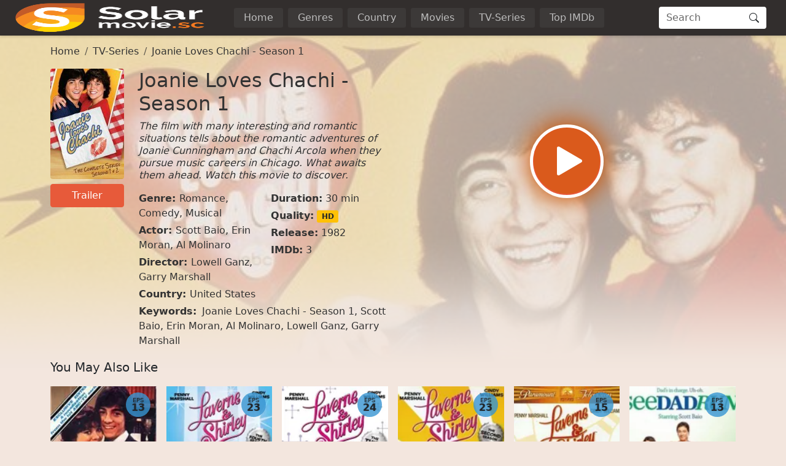

--- FILE ---
content_type: text/html
request_url: https://www1.solarmovies.co/movie/joanie-loves-chachi-season-1-8143.html
body_size: 23100
content:
<!doctype html><html lang=en><head><meta charset=utf-8><meta name=viewport content="width=device-width,initial-scale=1"><title>Watch Latest Episode Joanie Loves Chachi - Season 1 | SolarMovies</title>
<meta property="og:title" content="Watch Latest Episode Joanie Loves Chachi - Season 1 | SolarMovies"><meta name=description content="Watch Joanie Loves Chachi - Season 1 Online Full Movie without registration. Super fast streaming in 1080p of Joanie Loves Chachi - Season 1 on SolarMovies"><meta property="og:description" content="Watch Joanie Loves Chachi - Season 1 Online Full Movie without registration. Super fast streaming in 1080p of Joanie Loves Chachi - Season 1 on SolarMovies"><meta name=keywords content="Joanie Loves Chachi - Season 1,Scott Baio, Erin Moran, Al Molinaro,Lowell Ganz, Garry Marshall"><meta name=robots content="index,follow"><meta name=googlebot content="index,follow"><base href=/movie/joanie-loves-chachi-season-1-8143.html><link rel=canonical href=/movie/joanie-loves-chachi-season-1-8143.html><meta property="og:url" content="/movie/joanie-loves-chachi-season-1-8143.html"><meta property="og:image" content="https://img.icdn.my.id/cover/w_1280/h_720/joanie-loves-chachi-season-1-8143.jpg"><meta property="og:image:width" content="1280"><meta property="og:image:height" content="720"><meta property="og:site_name" content="SolarMovies"><meta property="og:locale" content="en_US"><meta property="og:image:alt" content="Watch Movies Online"><meta name=msapplication-TileColor content="#da532c"><meta name=msapplication-config content="/icon/browserconfig.xml"><meta name=theme-color content="#ffffff"><link rel=apple-touch-icon sizes=180x180 href=/icon/apple-touch-icon.png><link rel=icon type=image/png sizes=32x32 href=/icon/favicon-32x32.png><link rel=icon type=image/png sizes=16x16 href=/icon/favicon-16x16.png><link rel=manifest href=/manifest.json><link rel=mask-icon href=/icon/safari-pinned-tab.svg color=#5bbad5><link rel="shortcut icon" href=/favicon.ico><link rel=dns-prefetch href=//img.icdn.my.id><link rel=dns-prefetch href=//comura.xyz><link rel=preconnect href=https://img.icdn.my.id crossorigin><link rel=preconnect href=https://comura.xyz crossorigin><link rel=sitemap type=application/xml title=Sitemap href=/sitemap.xml><style>:root{--bs-blue:#0d6efd;--bs-indigo:#6610f2;--bs-purple:#6f42c1;--bs-pink:#d63384;--bs-red:#dc3545;--bs-orange:#fd7e14;--bs-yellow:#ffc107;--bs-green:#198754;--bs-teal:#20c997;--bs-cyan:#0dcaf0;--bs-black:#000;--bs-white:#fff;--bs-gray:#6c757d;--bs-gray-dark:#343a40;--bs-gray-100:#f8f9fa;--bs-gray-200:#e9ecef;--bs-gray-300:#dee2e6;--bs-gray-400:#ced4da;--bs-gray-500:#adb5bd;--bs-gray-600:#6c757d;--bs-gray-700:#495057;--bs-gray-800:#343a40;--bs-gray-900:#212529;--bs-primary:#e75a3a;--bs-secondary:#6c757d;--bs-success:#198754;--bs-info:#0dcaf0;--bs-warning:#ffc107;--bs-danger:#dc3545;--bs-light:#f8f9fa;--bs-dark:#212529;--bs-header:#322e2d;--bs-pagin:#333;--bs-bodys:#f3e6de;--bs-primary-rgb:231,90,58;--bs-secondary-rgb:108,117,125;--bs-success-rgb:25,135,84;--bs-info-rgb:13,202,240;--bs-warning-rgb:255,193,7;--bs-danger-rgb:220,53,69;--bs-light-rgb:248,249,250;--bs-dark-rgb:33,37,41;--bs-header-rgb:50,46,45;--bs-pagin-rgb:51,51,51;--bs-bodys-rgb:243,230,222;--bs-primary-text-emphasis:#052c65;--bs-secondary-text-emphasis:#2b2f32;--bs-success-text-emphasis:#0a3622;--bs-info-text-emphasis:#055160;--bs-warning-text-emphasis:#664d03;--bs-danger-text-emphasis:#58151c;--bs-light-text-emphasis:#495057;--bs-dark-text-emphasis:#495057;--bs-primary-bg-subtle:#cfe2ff;--bs-secondary-bg-subtle:#e2e3e5;--bs-success-bg-subtle:#d1e7dd;--bs-info-bg-subtle:#cff4fc;--bs-warning-bg-subtle:#fff3cd;--bs-danger-bg-subtle:#f8d7da;--bs-light-bg-subtle:#fcfcfd;--bs-dark-bg-subtle:#ced4da;--bs-primary-border-subtle:#9ec5fe;--bs-secondary-border-subtle:#c4c8cb;--bs-success-border-subtle:#a3cfbb;--bs-info-border-subtle:#9eeaf9;--bs-warning-border-subtle:#ffe69c;--bs-danger-border-subtle:#f1aeb5;--bs-light-border-subtle:#e9ecef;--bs-dark-border-subtle:#adb5bd;--bs-white-rgb:255,255,255;--bs-black-rgb:0,0,0;--bs-font-sans-serif:system-ui,-apple-system,"Segoe UI",Roboto,"Helvetica Neue","Noto Sans","Liberation Sans",Arial,sans-serif,"Apple Color Emoji","Segoe UI Emoji","Segoe UI Symbol","Noto Color Emoji";--bs-font-monospace:SFMono-Regular,Menlo,Monaco,Consolas,"Liberation Mono","Courier New",monospace;--bs-gradient:linear-gradient(180deg,hsla(0,0%,100%,.15),hsla(0,0%,100%,0));--bs-body-font-family:var(--bs-font-sans-serif);--bs-body-font-size:1rem;--bs-body-font-weight:400;--bs-body-line-height:1.5;--bs-body-color:#333;--bs-body-color-rgb:51,51,51;--bs-body-bg:#fff;--bs-body-bg-rgb:255,255,255;--bs-emphasis-color:#000;--bs-emphasis-color-rgb:0,0,0;--bs-secondary-color:rgba(51,51,51,.75);--bs-secondary-color-rgb:51,51,51;--bs-secondary-bg:#e9ecef;--bs-secondary-bg-rgb:233,236,239;--bs-tertiary-color:rgba(51,51,51,.5);--bs-tertiary-color-rgb:51,51,51;--bs-tertiary-bg:#f8f9fa;--bs-tertiary-bg-rgb:248,249,250;--bs-heading-color:inherit;--bs-link-color:#333;--bs-link-color-rgb:51,51,51;--bs-link-decoration:none;--bs-link-hover-color:#e75a3a;--bs-link-hover-color-rgb:231,90,58;--bs-code-color:#d63384;--bs-highlight-color:#333;--bs-highlight-bg:#fff3cd;--bs-border-width:1px;--bs-border-style:solid;--bs-border-color:#dee2e6;--bs-border-color-translucent:rgba(0,0,0,.175);--bs-border-radius:0.25em;--bs-border-radius-sm:0.25rem;--bs-border-radius-lg:0.5rem;--bs-border-radius-xl:1rem;--bs-border-radius-xxl:2rem;--bs-border-radius-2xl:var(--bs-border-radius-xxl);--bs-border-radius-pill:50rem;--bs-box-shadow:0 0.125rem 0.25rem rgba(0,0,0,.15);--bs-box-shadow-sm:0 0.125rem 0.25rem rgba(0,0,0,.075);--bs-box-shadow-lg:0 1rem 3rem rgba(0,0,0,.175);--bs-box-shadow-inset:inset 0 1px 2px rgba(0,0,0,.075);--bs-focus-ring-width:0.25rem;--bs-focus-ring-opacity:0.25;--bs-focus-ring-color:rgba(13,110,253,.25);--bs-form-valid-color:#198754;--bs-form-valid-border-color:#198754;--bs-form-invalid-color:#dc3545;--bs-form-invalid-border-color:#dc3545}*,:after,:before{box-sizing:border-box}@media(prefers-reduced-motion:no-preference){:root{scroll-behavior:smooth}}body{background-color:var(--bs-body-bg);color:var(--bs-body-color);font-family:var(--bs-body-font-family);font-size:var(--bs-body-font-size);font-weight:var(--bs-body-font-weight);line-height:var(--bs-body-line-height);margin:0;text-align:var(--bs-body-text-align);-webkit-text-size-adjust:100%;-webkit-tap-highlight-color:transparent}hr{border:0;border-top:var(--bs-border-width)solid;color:inherit;margin:1rem 0;opacity:.25}.h1,.h2,.h3,.h4,.h5,.h6,h1,h2,h3,h4,h5,h6{color:var(--bs-heading-color);font-weight:500;line-height:1.2;margin-bottom:.5rem;margin-top:0}.h1,h1{font-size:2.5rem}.h2,h2{font-size:2rem}.h3,h3{font-size:1.75rem}.h4,h4{font-size:1.5rem}.h5,h5{font-size:1.25rem}.h6,h6{font-size:1rem}p{margin-top:0}address,p{margin-bottom:1rem}address{font-style:normal;line-height:inherit}ol,ul{padding-left:2rem}dl,ol,ul{margin-bottom:1rem;margin-top:0}ol ol,ol ul,ul ol,ul ul{margin-bottom:0}dt{font-weight:700}dd{margin-bottom:.5rem;margin-left:0}b,strong{font-weight:bolder}.small,small{font-size:.875em}.mark,mark{background-color:var(--bs-highlight-bg);color:var(--bs-highlight-color);padding:.1875em}sub,sup{font-size:.75em;line-height:0;position:relative;vertical-align:baseline}sub{bottom:-.25em}sup{top:-.5em}a{color:rgba(var(--bs-link-color-rgb),var(--bs-link-opacity,1));text-decoration:none}a:hover{--bs-link-color-rgb:var(--bs-link-hover-color-rgb)}a:not([href]):not([class]),a:not([href]):not([class]):hover{color:inherit;text-decoration:none}code,pre{font-family:var(--bs-font-monospace);font-size:1em}pre{display:block;font-size:.875em;margin-bottom:1rem;margin-top:0;overflow:auto}pre code{color:inherit;font-size:inherit;word-break:normal}code{color:var(--bs-code-color);font-size:.875em;word-wrap:break-word}a>code{color:inherit}figure{margin:0 0 1rem}img,svg{vertical-align:middle}table{border-collapse:collapse;caption-side:bottom}caption{color:var(--bs-secondary-color);padding-bottom:.5rem;padding-top:.5rem;text-align:left}th{text-align:inherit;text-align:-webkit-match-parent}td,th,tr{border:0 solid;border-color:inherit}label{display:inline-block}button{border-radius:0}button:focus:not(:focus-visible){outline:0}button,input,optgroup,select,textarea{font-family:inherit;font-size:inherit;line-height:inherit;margin:0}button,select{text-transform:none}[role=button]{cursor:pointer}select{word-wrap:normal}select:disabled{opacity:1}[list]:not([type=date]):not([type=datetime-local]):not([type=month]):not([type=week]):not([type=time])::-webkit-calendar-picker-indicator{display:none!important}[type=button],[type=reset],[type=submit],button{-webkit-appearance:button}[type=button]:not(:disabled),[type=reset]:not(:disabled),[type=submit]:not(:disabled),button:not(:disabled){cursor:pointer}::-moz-focus-inner{border-style:none;padding:0}textarea{resize:vertical}fieldset{border:0;margin:0;min-width:0;padding:0}legend{float:left;font-size:1.5rem;line-height:inherit;margin-bottom:.5rem;padding:0;width:100%}legend+*{clear:left}::-webkit-datetime-edit-day-field,::-webkit-datetime-edit-fields-wrapper,::-webkit-datetime-edit-hour-field,::-webkit-datetime-edit-minute,::-webkit-datetime-edit-month-field,::-webkit-datetime-edit-text,::-webkit-datetime-edit-year-field{padding:0}::-webkit-inner-spin-button{height:auto}[type=search]{-webkit-appearance:textfield;outline-offset:-2px}[type=search]::-webkit-search-cancel-button{cursor:pointer;filter:grayscale(1)}::-webkit-search-decoration{-webkit-appearance:none}::-webkit-color-swatch-wrapper{padding:0}::file-selector-button{-webkit-appearance:button;font:inherit}output{display:inline-block}iframe{border:0}summary{cursor:pointer;display:list-item}progress{vertical-align:baseline}[hidden]{display:none!important}.lead{font-size:1.25rem;font-weight:300}.list-inline,.list-unstyled{list-style:none;padding-left:0}.list-inline-item{display:inline-block}.list-inline-item:not(:last-child){margin-right:.5rem}.img-fluid{height:auto;max-width:100%}.figure{display:inline-block}.container,.container-fluid,.container-lg,.container-md,.container-xxxl{--bs-gutter-x:1.5rem;--bs-gutter-y:0;margin-left:auto;margin-right:auto;padding-left:calc(var(--bs-gutter-x)*.5);padding-right:calc(var(--bs-gutter-x)*.5);width:100%}@media(min-width:576px){.container{max-width:540px}}@media(min-width:768px){.container,.container-md{max-width:720px}}@media(min-width:992px){.container,.container-lg,.container-md{max-width:960px}}@media(min-width:1200px){.container,.container-lg,.container-md{max-width:1140px}}@media(min-width:1400px){.container,.container-lg,.container-md{max-width:1320px}}@media(min-width:1600px){.container,.container-lg,.container-md,.container-xxxl{max-width:1560px}}:root{--bs-breakpoint-xs:0;--bs-breakpoint-sm:576px;--bs-breakpoint-md:768px;--bs-breakpoint-lg:992px;--bs-breakpoint-xl:1200px;--bs-breakpoint-xxl:1400px;--bs-breakpoint-xxxl:1600px}.row{--bs-gutter-x:1.5rem;--bs-gutter-y:0;display:flex;flex-wrap:wrap;margin-left:calc(var(--bs-gutter-x)*-.5);margin-right:calc(var(--bs-gutter-x)*-.5);margin-top:calc(var(--bs-gutter-y)*-1)}.row>*{flex-shrink:0;margin-top:var(--bs-gutter-y);max-width:100%;padding-left:calc(var(--bs-gutter-x)*.5);padding-right:calc(var(--bs-gutter-x)*.5);width:100%}.col{flex:1 0}.row-cols-2>*{flex:none;width:50%}.col-12{flex:none;width:100%}.offset-1{margin-left:8.33333333%}.g-0{--bs-gutter-x:0;--bs-gutter-y:0}.g-2{--bs-gutter-x:0.5rem;--bs-gutter-y:0.5rem}.g-3{--bs-gutter-x:1rem;--bs-gutter-y:1rem}@media(min-width:576px){.row-cols-sm-4>*{flex:none;width:25%}.col-sm-2{flex:none;width:16.66666667%}.col-sm-10{flex:none;width:83.33333333%}}@media(min-width:768px){.col-md-3{flex:none;width:25%}.col-md-6{flex:none;width:50%}.col-md-9{flex:none;width:75%}.offset-md-3{margin-left:25%}}@media(min-width:992px){.row-cols-lg-6>*{flex:none;width:16.66666667%}.col-lg-3{flex:none;width:25%}.col-lg-9{flex:none;width:75%}}.table{--bs-table-color-type:initial;--bs-table-bg-type:initial;--bs-table-color-state:initial;--bs-table-bg-state:initial;--bs-table-color:var(--bs-emphasis-color);--bs-table-bg:var(--bs-body-bg);--bs-table-border-color:var(--bs-border-color);--bs-table-accent-bg:transparent;--bs-table-striped-color:var(--bs-emphasis-color);--bs-table-striped-bg:rgba(var(--bs-emphasis-color-rgb),0.05);--bs-table-active-color:var(--bs-emphasis-color);--bs-table-active-bg:rgba(var(--bs-emphasis-color-rgb),0.1);--bs-table-hover-color:var(--bs-emphasis-color);--bs-table-hover-bg:rgba(var(--bs-emphasis-color-rgb),0.075);border-color:var(--bs-table-border-color);margin-bottom:1rem;vertical-align:top;width:100%}.table>:not(caption)>*>*{background-color:var(--bs-table-bg);border-bottom-width:var(--bs-border-width);box-shadow:inset 0 0 0 9999px var(--bs-table-bg-state,var(--bs-table-bg-type,var(--bs-table-accent-bg)));color:var(--bs-table-color-state,var(--bs-table-color-type,var(--bs-table-color)));padding:.5rem}.form-control{-webkit-appearance:none;-moz-appearance:none;appearance:none;background-clip:padding-box;background-color:var(--bs-body-bg);border:var(--bs-border-width)solid var(--bs-border-color);border-radius:var(--bs-border-radius);color:var(--bs-body-color);display:block;font-size:1rem;font-weight:400;line-height:1.5;padding:.375rem .75rem;transition:border-color .15s ease-in-out,box-shadow .15s ease-in-out;width:100%}@media(prefers-reduced-motion:reduce){.form-control{transition:none}}.form-control[type=file]{overflow:hidden}.form-control[type=file]:not(:disabled):not([readonly]){cursor:pointer}.form-control:focus{background-color:var(--bs-body-bg);border-color:#86b7fe;box-shadow:none!important;color:var(--bs-body-color);outline:0}.form-control::-webkit-date-and-time-value{height:1.5em;margin:0;min-width:85px}.form-control::-webkit-datetime-edit{display:block;padding:0}.form-control::-moz-placeholder{color:var(--bs-secondary-color);opacity:1}.form-control::placeholder{color:var(--bs-secondary-color);opacity:1}.form-control:disabled{background-color:var(--bs-secondary-bg);opacity:1}.form-control::file-selector-button{background-color:var(--bs-tertiary-bg);border:0 solid;border-color:inherit;border-inline-end-width:var(--bs-border-width);border-radius:0;color:var(--bs-body-color);margin:-.375rem -.75rem;margin-inline-end:.75rem;padding:.375rem .75rem;pointer-events:none;transition:color .15s ease-in-out,background-color .15s ease-in-out,border-color .15s ease-in-out,box-shadow .15s ease-in-out}@media(prefers-reduced-motion:reduce){.form-control::file-selector-button{transition:none}}.form-control:hover:not(:disabled):not([readonly])::file-selector-button{background-color:var(--bs-secondary-bg)}textarea.form-control{min-height:calc(1.5em + .75rem + var(--bs-border-width)*2)}.form-check{display:block;margin-bottom:.125rem;min-height:1.5rem;padding-left:1.5em}.form-check .form-check-input{float:left;margin-left:-1.5em}.form-check-input{--bs-form-check-bg:var(--bs-body-bg);-webkit-appearance:none;-moz-appearance:none;appearance:none;background-color:var(--bs-form-check-bg);background-image:var(--bs-form-check-bg-image);background-position:50%;background-repeat:no-repeat;background-size:contain;border:var(--bs-border-width)solid var(--bs-border-color);flex-shrink:0;height:1em;margin-top:.25em;-webkit-print-color-adjust:exact;print-color-adjust:exact;vertical-align:top;width:1em}.form-check-input[type=checkbox]{border-radius:.25em}.form-check-input[type=radio]{border-radius:50%}.form-check-input:active{filter:brightness(90%)}.form-check-input:focus{border-color:#86b7fe;box-shadow:0 0 0 .25rem rgba(13,110,253,.25);outline:0}.form-check-input:checked{background-color:#0d6efd;border-color:#0d6efd}.form-check-input:checked[type=checkbox]{--bs-form-check-bg-image:url("data:image/svg+xml;charset=utf-8,%3Csvg xmlns='http://www.w3.org/2000/svg' viewBox='0 0 20 20'%3E%3Cpath fill='none' stroke='%23fff' stroke-linecap='round' stroke-linejoin='round' stroke-width='3' d='m6 10 3 3 6-6'/%3E%3C/svg%3E")}.form-check-input:checked[type=radio]{--bs-form-check-bg-image:url("data:image/svg+xml;charset=utf-8,%3Csvg xmlns='http://www.w3.org/2000/svg' viewBox='-4 -4 8 8'%3E%3Ccircle r='2' fill='%23fff'/%3E%3C/svg%3E")}.form-check-input[type=checkbox]:indeterminate{background-color:#0d6efd;border-color:#0d6efd;--bs-form-check-bg-image:url("data:image/svg+xml;charset=utf-8,%3Csvg xmlns='http://www.w3.org/2000/svg' viewBox='0 0 20 20'%3E%3Cpath fill='none' stroke='%23fff' stroke-linecap='round' stroke-linejoin='round' stroke-width='3' d='M6 10h8'/%3E%3C/svg%3E")}.form-check-input:disabled{filter:none;opacity:.5;pointer-events:none}.form-check-input:disabled~.form-check-label,.form-check-input[disabled]~.form-check-label{cursor:default;opacity:.5}.form-check-inline{display:inline-block;margin-right:1rem}.btn-check{position:absolute;clip:rect(0,0,0,0);pointer-events:none}.btn-check:disabled+.btn,.btn-check[disabled]+.btn{filter:none;opacity:.65;pointer-events:none}.input-group{align-items:stretch;display:flex;flex-wrap:wrap;position:relative;width:100%}.input-group>.form-control{flex:auto;min-width:0;position:relative;width:1%}.input-group>.form-control:focus{z-index:5}.input-group .btn{position:relative;z-index:2}.input-group .btn:focus{z-index:5}.input-group-text{align-items:center;background-color:var(--bs-tertiary-bg);border:var(--bs-border-width)solid var(--bs-border-color);border-radius:var(--bs-border-radius);color:var(--bs-body-color);display:flex;font-size:1rem;font-weight:400;line-height:1.5;padding:.375rem .75rem;text-align:center;white-space:nowrap}.input-group:not(.has-validation)>.dropdown-toggle:nth-last-child(n+3),.input-group:not(.has-validation)>:not(:last-child):not(.dropdown-toggle):not(.dropdown-menu):not(.form-floating){border-bottom-right-radius:0;border-top-right-radius:0}.input-group>:not(:first-child):not(.dropdown-menu):not(.valid-tooltip):not(.valid-feedback):not(.invalid-tooltip):not(.invalid-feedback){border-bottom-left-radius:0;border-top-left-radius:0;margin-left:calc(var(--bs-border-width)*-1)}.btn{--bs-btn-padding-x:0.75rem;--bs-btn-padding-y:0.375rem;--bs-btn-font-family: ;--bs-btn-font-size:1rem;--bs-btn-font-weight:400;--bs-btn-line-height:1.5;--bs-btn-color:var(--bs-body-color);--bs-btn-bg:transparent;--bs-btn-border-width:var(--bs-border-width);--bs-btn-border-color:transparent;--bs-btn-border-radius:var(--bs-border-radius);--bs-btn-hover-border-color:transparent;--bs-btn-box-shadow:inset 0 1px 0 hsla(0,0%,100%,.15),0 1px 1px rgba(0,0,0,.075);--bs-btn-disabled-opacity:0.65;--bs-btn-focus-box-shadow:0 0 0 0.25rem rgba(var(--bs-btn-focus-shadow-rgb),.5);background-color:var(--bs-btn-bg);border:var(--bs-btn-border-width)solid var(--bs-btn-border-color);border-radius:var(--bs-btn-border-radius);color:var(--bs-btn-color);cursor:pointer;display:inline-block;font-family:var(--bs-btn-font-family);font-size:var(--bs-btn-font-size);font-weight:var(--bs-btn-font-weight);line-height:var(--bs-btn-line-height);padding:var(--bs-btn-padding-y)var(--bs-btn-padding-x);text-align:center;transition:color .15s ease-in-out,background-color .15s ease-in-out,border-color .15s ease-in-out,box-shadow .15s ease-in-out;-webkit-user-select:none;-moz-user-select:none;user-select:none;vertical-align:middle}@media(prefers-reduced-motion:reduce){.btn{transition:none}}.btn:hover{background-color:var(--bs-btn-hover-bg);border-color:var(--bs-btn-hover-border-color);color:var(--bs-btn-hover-color)}.btn-check+.btn:hover{background-color:var(--bs-btn-bg);border-color:var(--bs-btn-border-color);color:var(--bs-btn-color)}.btn:focus-visible{background-color:var(--bs-btn-hover-bg);border-color:var(--bs-btn-hover-border-color);box-shadow:var(--bs-btn-focus-box-shadow);color:var(--bs-btn-hover-color);outline:0}.btn-check:focus-visible+.btn{border-color:var(--bs-btn-hover-border-color);box-shadow:var(--bs-btn-focus-box-shadow);outline:0}.btn-check:checked+.btn,.btn.active,.btn.show,.btn:first-child:active,:not(.btn-check)+.btn:active{background-color:var(--bs-btn-active-bg);border-color:var(--bs-btn-active-border-color);color:var(--bs-btn-active-color)}.btn-check:checked+.btn:focus-visible,.btn.active:focus-visible,.btn.show:focus-visible,.btn:first-child:active:focus-visible,:not(.btn-check)+.btn:active:focus-visible{box-shadow:var(--bs-btn-focus-box-shadow)}.btn-check:checked:focus-visible+.btn{box-shadow:var(--bs-btn-focus-box-shadow)}.btn.disabled,.btn:disabled,fieldset:disabled .btn{background-color:var(--bs-btn-disabled-bg);border-color:var(--bs-btn-disabled-border-color);color:var(--bs-btn-disabled-color);opacity:var(--bs-btn-disabled-opacity);pointer-events:none}.btn-primary{--bs-btn-color:#000;--bs-btn-bg:#e75a3a;--bs-btn-border-color:#e75a3a;--bs-btn-hover-color:#000;--bs-btn-hover-bg:#eb7358;--bs-btn-hover-border-color:#e96b4e;--bs-btn-focus-shadow-rgb:196,77,49;--bs-btn-active-color:#000;--bs-btn-active-bg:#ec7b61;--bs-btn-active-border-color:#e96b4e;--bs-btn-active-shadow:inset 0 3px 5px rgba(0,0,0,.125);--bs-btn-disabled-color:#000;--bs-btn-disabled-bg:#e75a3a;--bs-btn-disabled-border-color:#e75a3a}.btn-sm{--bs-btn-padding-y:0.25rem;--bs-btn-padding-x:0.5rem;--bs-btn-font-size:0.875rem;--bs-btn-border-radius:var(--bs-border-radius-sm)}.fade{transition:opacity .15s linear}@media(prefers-reduced-motion:reduce){.fade{transition:none}}.fade:not(.show){opacity:0}.collapse:not(.show){display:none}.collapsing{height:0;overflow:hidden;transition:height .35s ease}@media(prefers-reduced-motion:reduce){.collapsing{transition:none}}.collapsing.collapse-horizontal{height:auto;transition:width .35s ease;width:0}@media(prefers-reduced-motion:reduce){.collapsing.collapse-horizontal{transition:none}}.dropdown,.dropdown-center,.dropend,.dropstart,.dropup,.dropup-center{position:relative}.dropdown-toggle{white-space:nowrap}.dropdown-menu{--bs-dropdown-zindex:1000;--bs-dropdown-min-width:10rem;--bs-dropdown-padding-x:0;--bs-dropdown-padding-y:0.5rem;--bs-dropdown-spacer:0.125rem;--bs-dropdown-font-size:1rem;--bs-dropdown-color:var(--bs-body-color);--bs-dropdown-bg:var(--bs-body-bg);--bs-dropdown-border-color:var(--bs-border-color-translucent);--bs-dropdown-border-radius:var(--bs-border-radius);--bs-dropdown-border-width:var(--bs-border-width);--bs-dropdown-inner-border-radius:calc(var(--bs-border-radius) - var(--bs-border-width));--bs-dropdown-divider-bg:var(--bs-border-color-translucent);--bs-dropdown-divider-margin-y:0.5rem;--bs-dropdown-box-shadow:var(--bs-box-shadow);--bs-dropdown-link-color:var(--bs-body-color);--bs-dropdown-link-hover-color:var(--bs-body-color);--bs-dropdown-link-hover-bg:var(--bs-tertiary-bg);--bs-dropdown-link-active-color:#fff;--bs-dropdown-link-active-bg:#0d6efd;--bs-dropdown-link-disabled-color:var(--bs-tertiary-color);--bs-dropdown-item-padding-x:1rem;--bs-dropdown-item-padding-y:0.25rem;--bs-dropdown-header-color:#6c757d;--bs-dropdown-header-padding-x:1rem;--bs-dropdown-header-padding-y:0.5rem;background-clip:padding-box;background-color:var(--bs-dropdown-bg);border:var(--bs-dropdown-border-width)solid var(--bs-dropdown-border-color);border-radius:var(--bs-dropdown-border-radius);color:var(--bs-dropdown-color);display:none;font-size:var(--bs-dropdown-font-size);list-style:none;margin:0;min-width:var(--bs-dropdown-min-width);padding:var(--bs-dropdown-padding-y)var(--bs-dropdown-padding-x);position:absolute;text-align:left;z-index:var(--bs-dropdown-zindex)}.dropdown-menu-end{--bs-position:end}.dropend .dropdown-toggle:after,.dropstart .dropdown-toggle:before{vertical-align:0}.dropdown-item{background-color:transparent;border:0;border-radius:var(--bs-dropdown-item-border-radius,0);clear:both;color:var(--bs-dropdown-link-color);display:block;font-weight:400;padding:var(--bs-dropdown-item-padding-y)var(--bs-dropdown-item-padding-x);text-align:inherit;white-space:nowrap;width:100%}.dropdown-item:focus,.dropdown-item:hover{background-color:var(--bs-dropdown-link-hover-bg);color:var(--bs-dropdown-link-hover-color)}.dropdown-item.active,.dropdown-item:active{background-color:var(--bs-dropdown-link-active-bg);color:var(--bs-dropdown-link-active-color);text-decoration:none}.dropdown-item.disabled,.dropdown-item:disabled{background-color:transparent;color:var(--bs-dropdown-link-disabled-color);pointer-events:none}.dropdown-menu.show{display:block}.nav{--bs-nav-link-padding-x:1rem;--bs-nav-link-padding-y:0.5rem;--bs-nav-link-font-weight: ;--bs-nav-link-color:var(--bs-link-color);--bs-nav-link-hover-color:#e75a3a;--bs-nav-link-disabled-color:var(--bs-secondary-color);display:flex;flex-wrap:wrap;list-style:none;margin-bottom:0;padding-left:0}.nav-link{background:0 0;border:0;color:var(--bs-nav-link-color);display:block;font-size:var(--bs-nav-link-font-size);font-weight:var(--bs-nav-link-font-weight);padding:var(--bs-nav-link-padding-y)var(--bs-nav-link-padding-x);transition:color .15s ease-in-out,background-color .15s ease-in-out,border-color .15s ease-in-out}@media(prefers-reduced-motion:reduce){.nav-link{transition:none}}.nav-link:focus,.nav-link:hover{color:var(--bs-nav-link-hover-color)}.nav-link:focus-visible{box-shadow:0 0 0 .25rem rgba(13,110,253,.25);outline:0}.nav-link.disabled,.nav-link:disabled{color:var(--bs-nav-link-disabled-color);cursor:default;pointer-events:none}.navbar{--bs-navbar-padding-x:0;--bs-navbar-padding-y:0.5rem;--bs-navbar-color:rgba(var(--bs-emphasis-color-rgb),0.65);--bs-navbar-hover-color:rgba(var(--bs-emphasis-color-rgb),0.8);--bs-navbar-disabled-color:rgba(var(--bs-emphasis-color-rgb),0.3);--bs-navbar-active-color:rgba(var(--bs-emphasis-color-rgb),1);--bs-navbar-brand-padding-y:0.3125rem;--bs-navbar-brand-margin-end:1rem;--bs-navbar-brand-font-size:1.25rem;--bs-navbar-brand-color:rgba(var(--bs-emphasis-color-rgb),1);--bs-navbar-brand-hover-color:rgba(var(--bs-emphasis-color-rgb),1);--bs-navbar-nav-link-padding-x:0.5rem;--bs-navbar-toggler-padding-y:0.25rem;--bs-navbar-toggler-padding-x:0.75rem;--bs-navbar-toggler-font-size:1.25rem;--bs-navbar-toggler-icon-bg:url("data:image/svg+xml;charset=utf-8,%3Csvg xmlns='http://www.w3.org/2000/svg' viewBox='0 0 30 30'%3E%3Cpath stroke='rgba(51, 51, 51, 0.75)' stroke-linecap='round' stroke-miterlimit='10' stroke-width='2' d='M4 7h22M4 15h22M4 23h22'/%3E%3C/svg%3E");--bs-navbar-toggler-border-color:rgba(var(--bs-emphasis-color-rgb),0.15);--bs-navbar-toggler-border-radius:var(--bs-border-radius);--bs-navbar-toggler-focus-width:0.25rem;--bs-navbar-toggler-transition:box-shadow 0.15s ease-in-out;align-items:center;display:flex;flex-wrap:wrap;justify-content:space-between;padding:var(--bs-navbar-padding-y)var(--bs-navbar-padding-x);position:relative}.navbar>.container,.navbar>.container-fluid,.navbar>.container-lg,.navbar>.container-md,.navbar>.container-xxxl{align-items:center;display:flex;flex-wrap:inherit;justify-content:space-between}.navbar-brand{color:var(--bs-navbar-brand-color);font-size:var(--bs-navbar-brand-font-size);margin-right:var(--bs-navbar-brand-margin-end);padding-bottom:var(--bs-navbar-brand-padding-y);padding-top:var(--bs-navbar-brand-padding-y);white-space:nowrap}.navbar-brand:focus,.navbar-brand:hover{color:var(--bs-navbar-brand-hover-color)}.navbar-nav{--bs-nav-link-padding-x:0;--bs-nav-link-padding-y:0.5rem;--bs-nav-link-font-weight: ;--bs-nav-link-color:var(--bs-navbar-color);--bs-nav-link-hover-color:var(--bs-navbar-hover-color);--bs-nav-link-disabled-color:var(--bs-navbar-disabled-color);display:flex;flex-direction:column;list-style:none;margin-bottom:0;padding-left:0}.navbar-nav .nav-link.active,.navbar-nav .nav-link.show{color:var(--bs-navbar-active-color)}.navbar-nav .dropdown-menu{position:static}.navbar-collapse{align-items:center;flex-basis:100%;flex-grow:1}.navbar-toggler{background-color:transparent;border:var(--bs-border-width)solid var(--bs-navbar-toggler-border-color);border-radius:var(--bs-navbar-toggler-border-radius);color:var(--bs-navbar-color);font-size:var(--bs-navbar-toggler-font-size);line-height:1;padding:var(--bs-navbar-toggler-padding-y)var(--bs-navbar-toggler-padding-x);transition:var(--bs-navbar-toggler-transition)}@media(prefers-reduced-motion:reduce){.navbar-toggler{transition:none}}.navbar-toggler:hover{text-decoration:none}.navbar-toggler:focus{box-shadow:0 0 0 var(--bs-navbar-toggler-focus-width);outline:0;text-decoration:none}@media(min-width:992px){.navbar-expand-lg{flex-wrap:nowrap;justify-content:flex-start}.navbar-expand-lg .navbar-nav{flex-direction:row}.navbar-expand-lg .navbar-nav .dropdown-menu{position:absolute}.navbar-expand-lg .navbar-nav .nav-link{padding-left:var(--bs-navbar-nav-link-padding-x);padding-right:var(--bs-navbar-nav-link-padding-x)}.navbar-expand-lg .navbar-collapse{display:flex!important;flex-basis:auto}.navbar-expand-lg .navbar-toggler{display:none}.navbar-expand-lg .offcanvas{background-color:transparent!important;border:0!important;flex-grow:1;height:auto!important;position:static;transform:none!important;transition:none;visibility:visible!important;width:auto!important;z-index:auto}}.card{--bs-card-spacer-y:1rem;--bs-card-spacer-x:1rem;--bs-card-title-spacer-y:0.5rem;--bs-card-title-color: ;--bs-card-subtitle-color: ;--bs-card-border-width:0;--bs-card-border-color:var(--bs-border-color-translucent);--bs-card-border-radius:0;--bs-card-box-shadow: ;--bs-card-inner-border-radius:0;--bs-card-cap-padding-y:0.5rem;--bs-card-cap-padding-x:1rem;--bs-card-cap-bg:rgba(var(--bs-body-color-rgb),0.03);--bs-card-cap-color: ;--bs-card-height: ;--bs-card-color: ;--bs-card-bg:transparent;--bs-card-img-overlay-padding:1rem;--bs-card-group-margin:0.75rem;color:var(--bs-body-color);display:flex;flex-direction:column;height:var(--bs-card-height);min-width:0;position:relative;word-wrap:break-word;background-clip:border-box;background-color:var(--bs-card-bg);border:var(--bs-card-border-width)solid var(--bs-card-border-color);border-radius:var(--bs-card-border-radius)}.card>hr{margin-left:0;margin-right:0}.card>.list-group{border-bottom:inherit;border-top:inherit}.card>.list-group:first-child{border-top-left-radius:var(--bs-card-inner-border-radius);border-top-right-radius:var(--bs-card-inner-border-radius);border-top-width:0}.card>.list-group:last-child{border-bottom-left-radius:var(--bs-card-inner-border-radius);border-bottom-right-radius:var(--bs-card-inner-border-radius);border-bottom-width:0}.card>.card-header+.list-group{border-top:0}.card-body{color:var(--bs-card-color);flex:auto;padding:var(--bs-card-spacer-y)var(--bs-card-spacer-x)}.card-title{color:var(--bs-card-title-color);margin-bottom:var(--bs-card-title-spacer-y)}.card-header{background-color:var(--bs-card-cap-bg);border-bottom:var(--bs-card-border-width)solid var(--bs-card-border-color);color:var(--bs-card-cap-color);margin-bottom:0;padding:var(--bs-card-cap-padding-y)var(--bs-card-cap-padding-x)}.card-header:first-child{border-radius:var(--bs-card-inner-border-radius)var(--bs-card-inner-border-radius)0 0}.card-img{border-bottom-left-radius:var(--bs-card-inner-border-radius);border-bottom-right-radius:var(--bs-card-inner-border-radius);border-top-left-radius:var(--bs-card-inner-border-radius);border-top-right-radius:var(--bs-card-inner-border-radius);width:100%}.breadcrumb{--bs-breadcrumb-padding-x:0;--bs-breadcrumb-padding-y:0;--bs-breadcrumb-margin-bottom:1rem;--bs-breadcrumb-bg: ;--bs-breadcrumb-border-radius: ;--bs-breadcrumb-divider-color:var(--bs-secondary-color);--bs-breadcrumb-item-padding-x:0.5rem;--bs-breadcrumb-item-active-color:var(--bs-secondary-color);background-color:var(--bs-breadcrumb-bg);border-radius:var(--bs-breadcrumb-border-radius);display:flex;flex-wrap:wrap;font-size:var(--bs-breadcrumb-font-size);list-style:none;margin-bottom:var(--bs-breadcrumb-margin-bottom);padding:var(--bs-breadcrumb-padding-y)var(--bs-breadcrumb-padding-x)}.breadcrumb-item+.breadcrumb-item{padding-left:var(--bs-breadcrumb-item-padding-x)}.breadcrumb-item+.breadcrumb-item:before{color:var(--bs-breadcrumb-divider-color);content:var(--bs-breadcrumb-divider,"/");float:left;padding-right:var(--bs-breadcrumb-item-padding-x)}.breadcrumb-item.active{color:var(--bs-breadcrumb-item-active-color)}.pagination{--bs-pagination-padding-x:0.75rem;--bs-pagination-padding-y:0.375rem;--bs-pagination-font-size:1rem;--bs-pagination-color:#aaa;--bs-pagination-bg:var(--bs-body-bg);--bs-pagination-border-width:var(--bs-border-width);--bs-pagination-border-color:var(--bs-border-color);--bs-pagination-border-radius:var(--bs-border-radius);--bs-pagination-hover-color:var(--bs-link-hover-color);--bs-pagination-hover-bg:var(--bs-tertiary-bg);--bs-pagination-hover-border-color:var(--bs-border-color);--bs-pagination-focus-color:var(--bs-link-hover-color);--bs-pagination-focus-bg:var(--bs-secondary-bg);--bs-pagination-focus-box-shadow:0 0 0 0.25rem rgba(13,110,253,.25);--bs-pagination-active-color:#fff;--bs-pagination-active-bg:#e75a3a;--bs-pagination-active-border-color:#aaa;--bs-pagination-disabled-color:var(--bs-secondary-color);--bs-pagination-disabled-bg:var(--bs-secondary-bg);--bs-pagination-disabled-border-color:var(--bs-border-color);display:flex;list-style:none;padding-left:0}.page-link{background-color:var(--bs-pagination-bg);border:var(--bs-pagination-border-width)solid var(--bs-pagination-border-color);color:var(--bs-pagination-color);display:block;font-size:var(--bs-pagination-font-size);padding:var(--bs-pagination-padding-y)var(--bs-pagination-padding-x);position:relative;transition:color .15s ease-in-out,background-color .15s ease-in-out,border-color .15s ease-in-out,box-shadow .15s ease-in-out}@media(prefers-reduced-motion:reduce){.page-link{transition:none}}.page-link:hover{background-color:var(--bs-pagination-hover-bg);border-color:var(--bs-pagination-hover-border-color);color:var(--bs-pagination-hover-color);z-index:2}.page-link:focus{background-color:var(--bs-pagination-focus-bg);box-shadow:var(--bs-pagination-focus-box-shadow);color:var(--bs-pagination-focus-color);outline:0;z-index:3}.active>.page-link,.page-link.active{background-color:var(--bs-pagination-active-bg);border-color:var(--bs-pagination-active-border-color);color:var(--bs-pagination-active-color);z-index:3}.disabled>.page-link,.page-link.disabled{background-color:var(--bs-pagination-disabled-bg);border-color:var(--bs-pagination-disabled-border-color);color:var(--bs-pagination-disabled-color);pointer-events:none}.page-item:not(:first-child) .page-link{margin-left:calc(var(--bs-border-width)*-1)}.page-item:first-child .page-link{border-bottom-left-radius:var(--bs-pagination-border-radius);border-top-left-radius:var(--bs-pagination-border-radius)}.page-item:last-child .page-link{border-bottom-right-radius:var(--bs-pagination-border-radius);border-top-right-radius:var(--bs-pagination-border-radius)}.badge{--bs-badge-padding-x:0.65em;--bs-badge-padding-y:0.35em;--bs-badge-font-size:0.75em;--bs-badge-font-weight:700;--bs-badge-color:#fff;--bs-badge-border-radius:var(--bs-border-radius);border-radius:var(--bs-badge-border-radius);color:var(--bs-badge-color);display:inline-block;font-size:var(--bs-badge-font-size);font-weight:var(--bs-badge-font-weight);line-height:1;padding:var(--bs-badge-padding-y)var(--bs-badge-padding-x);text-align:center;vertical-align:baseline;white-space:nowrap}.badge:empty{display:none}.btn .badge{position:relative;top:-1px}.alert{--bs-alert-bg:transparent;--bs-alert-padding-x:1rem;--bs-alert-padding-y:1rem;--bs-alert-margin-bottom:1rem;--bs-alert-color:inherit;--bs-alert-border-color:transparent;--bs-alert-border:var(--bs-border-width) solid var(--bs-alert-border-color);--bs-alert-border-radius:var(--bs-border-radius);--bs-alert-link-color:inherit;background-color:var(--bs-alert-bg);border:var(--bs-alert-border);border-radius:var(--bs-alert-border-radius);color:var(--bs-alert-color);margin-bottom:var(--bs-alert-margin-bottom);padding:var(--bs-alert-padding-y)var(--bs-alert-padding-x);position:relative}.alert-secondary{--bs-alert-color:var(--bs-secondary-text-emphasis);--bs-alert-bg:var(--bs-secondary-bg-subtle);--bs-alert-border-color:var(--bs-secondary-border-subtle);--bs-alert-link-color:var(--bs-secondary-text-emphasis)}.progress{--bs-progress-height:1rem;--bs-progress-font-size:0.75rem;--bs-progress-bg:var(--bs-secondary-bg);--bs-progress-border-radius:var(--bs-border-radius);--bs-progress-box-shadow:var(--bs-box-shadow-inset);--bs-progress-bar-color:#fff;--bs-progress-bar-bg:#0d6efd;--bs-progress-bar-transition:width 0.6s ease;background-color:var(--bs-progress-bg);border-radius:var(--bs-progress-border-radius);font-size:var(--bs-progress-font-size);height:var(--bs-progress-height)}.progress,.progress-bar{display:flex;overflow:hidden}.progress-bar{background-color:var(--bs-progress-bar-bg);color:var(--bs-progress-bar-color);flex-direction:column;justify-content:center;text-align:center;transition:var(--bs-progress-bar-transition);white-space:nowrap}@media(prefers-reduced-motion:reduce){.progress-bar{transition:none}}.list-group{--bs-list-group-color:var(--bs-body-color);--bs-list-group-bg:transparent;--bs-list-group-border-color:var(--bs-border-color);--bs-list-group-border-width:var(--bs-border-width);--bs-list-group-border-radius:var(--bs-border-radius);--bs-list-group-item-padding-x:1rem;--bs-list-group-item-padding-y:0.5rem;--bs-list-group-action-color:var(--bs-secondary-color);--bs-list-group-action-hover-color:var(--bs-emphasis-color);--bs-list-group-action-hover-bg:hsla(0,0%,100%,.03);--bs-list-group-action-active-color:var(--bs-body-color);--bs-list-group-action-active-bg:var(--bs-secondary-bg);--bs-list-group-disabled-color:var(--bs-secondary-color);--bs-list-group-disabled-bg:transparent;--bs-list-group-active-color:#fff;--bs-list-group-active-bg:hsla(0,0%,100%,.03);--bs-list-group-active-border-color:hsla(0,0%,100%,.03);border-radius:var(--bs-list-group-border-radius);display:flex;flex-direction:column;margin-bottom:0;padding-left:0}.list-group-item{background-color:var(--bs-list-group-bg);border:var(--bs-list-group-border-width)solid var(--bs-list-group-border-color);color:var(--bs-list-group-color);display:block;padding:var(--bs-list-group-item-padding-y)var(--bs-list-group-item-padding-x);position:relative}.list-group-item:first-child{border-top-left-radius:inherit;border-top-right-radius:inherit}.list-group-item:last-child{border-bottom-left-radius:inherit;border-bottom-right-radius:inherit}.list-group-item.disabled,.list-group-item:disabled{background-color:var(--bs-list-group-disabled-bg);color:var(--bs-list-group-disabled-color);pointer-events:none}.list-group-item.active{background-color:var(--bs-list-group-active-bg);border-color:var(--bs-list-group-active-border-color);color:var(--bs-list-group-active-color);z-index:2}.list-group-item+.list-group-item{border-top-width:0}.list-group-item+.list-group-item.active{border-top-width:var(--bs-list-group-border-width);margin-top:calc(var(--bs-list-group-border-width)*-1)}.list-group-item-action{color:var(--bs-list-group-action-color);text-align:inherit;width:100%}.list-group-item-action:not(.active):focus,.list-group-item-action:not(.active):hover{background-color:var(--bs-list-group-action-hover-bg);color:var(--bs-list-group-action-hover-color);text-decoration:none;z-index:1}.list-group-item-action:not(.active):active{background-color:var(--bs-list-group-action-active-bg);color:var(--bs-list-group-action-active-color)}.list-group-flush{border-radius:0}.list-group-flush>.list-group-item{border-width:0 0 var(--bs-list-group-border-width)}.list-group-flush>.list-group-item:last-child{border-bottom-width:0}:root{--bs-btn-close-filter: }.toast{--bs-toast-zindex:1090;--bs-toast-padding-x:0.75rem;--bs-toast-padding-y:0.5rem;--bs-toast-spacing:1.5rem;--bs-toast-max-width:350px;--bs-toast-font-size:0.875rem;--bs-toast-color: ;--bs-toast-bg:rgba(var(--bs-body-bg-rgb),0.85);--bs-toast-border-width:var(--bs-border-width);--bs-toast-border-color:var(--bs-border-color-translucent);--bs-toast-border-radius:var(--bs-border-radius);--bs-toast-box-shadow:var(--bs-box-shadow);--bs-toast-header-color:var(--bs-secondary-color);--bs-toast-header-bg:rgba(var(--bs-body-bg-rgb),0.85);--bs-toast-header-border-color:var(--bs-border-color-translucent);background-clip:padding-box;background-color:var(--bs-toast-bg);border:var(--bs-toast-border-width)solid var(--bs-toast-border-color);border-radius:var(--bs-toast-border-radius);box-shadow:var(--bs-toast-box-shadow);color:var(--bs-toast-color);font-size:var(--bs-toast-font-size);max-width:100%;pointer-events:auto;width:var(--bs-toast-max-width)}.toast.showing{opacity:0}.modal,.toast:not(.show){display:none}.modal{--bs-modal-zindex:1055;--bs-modal-width:500px;--bs-modal-padding:1rem;--bs-modal-margin:0.5rem;--bs-modal-color:var(--bs-body-color);--bs-modal-bg:var(--bs-body-bg);--bs-modal-border-color:var(--bs-border-color-translucent);--bs-modal-border-width:var(--bs-border-width);--bs-modal-border-radius:var(--bs-border-radius-lg);--bs-modal-box-shadow:var(--bs-box-shadow-sm);--bs-modal-inner-border-radius:calc(var(--bs-border-radius-lg) - var(--bs-border-width));--bs-modal-header-padding-x:1rem;--bs-modal-header-padding-y:1rem;--bs-modal-header-padding:1rem 1rem;--bs-modal-header-border-color:var(--bs-border-color);--bs-modal-header-border-width:var(--bs-border-width);--bs-modal-title-line-height:1.5;--bs-modal-footer-gap:0.5rem;--bs-modal-footer-bg: ;--bs-modal-footer-border-color:var(--bs-border-color);--bs-modal-footer-border-width:var(--bs-border-width);height:100%;left:0;outline:0;overflow-x:hidden;overflow-y:auto;position:fixed;top:0;width:100%;z-index:var(--bs-modal-zindex)}.modal-dialog{margin:var(--bs-modal-margin);pointer-events:none;position:relative;width:auto}.modal.fade .modal-dialog{transform:translateY(-50px);transition:transform .3s ease-out}@media(prefers-reduced-motion:reduce){.modal.fade .modal-dialog{transition:none}}.modal.show .modal-dialog{transform:none}.modal.modal-static .modal-dialog{transform:scale(1.02)}.modal-backdrop{--bs-backdrop-zindex:1050;--bs-backdrop-bg:#000;--bs-backdrop-opacity:0.5;background-color:var(--bs-backdrop-bg);height:100vh;left:0;position:fixed;top:0;width:100vw;z-index:var(--bs-backdrop-zindex)}.modal-backdrop.fade{opacity:0}.modal-backdrop.show{opacity:var(--bs-backdrop-opacity)}.modal-body{flex:auto;padding:var(--bs-modal-padding);position:relative}@media(min-width:576px){.modal{--bs-modal-margin:1.75rem;--bs-modal-box-shadow:var(--bs-box-shadow)}.modal-dialog{margin-left:auto;margin-right:auto;max-width:var(--bs-modal-width)}}.tooltip{--bs-tooltip-zindex:1080;--bs-tooltip-max-width:200px;--bs-tooltip-padding-x:0.5rem;--bs-tooltip-padding-y:0.25rem;--bs-tooltip-margin: ;--bs-tooltip-font-size:0.875rem;--bs-tooltip-color:var(--bs-body-bg);--bs-tooltip-bg:var(--bs-emphasis-color);--bs-tooltip-border-radius:var(--bs-border-radius);--bs-tooltip-opacity:0.9;--bs-tooltip-arrow-width:0.8rem;--bs-tooltip-arrow-height:0.4rem;display:block;font-family:var(--bs-font-sans-serif);font-size:var(--bs-tooltip-font-size);font-style:normal;font-weight:400;letter-spacing:normal;line-break:auto;line-height:1.5;margin:var(--bs-tooltip-margin);text-align:left;text-align:start;text-decoration:none;text-shadow:none;text-transform:none;white-space:normal;word-break:normal;word-spacing:normal;z-index:var(--bs-tooltip-zindex);word-wrap:break-word;opacity:0}.tooltip.show{opacity:var(--bs-tooltip-opacity)}.tooltip .tooltip-arrow{display:block;height:var(--bs-tooltip-arrow-height);width:var(--bs-tooltip-arrow-width)}.tooltip .tooltip-arrow:before{border-color:transparent;border-style:solid;content:"";position:absolute}.tooltip-inner{background-color:var(--bs-tooltip-bg);border-radius:var(--bs-tooltip-border-radius);color:var(--bs-tooltip-color);max-width:var(--bs-tooltip-max-width);padding:var(--bs-tooltip-padding-y)var(--bs-tooltip-padding-x);text-align:center}.popover{--bs-popover-zindex:1070;--bs-popover-max-width:276px;--bs-popover-font-size:0.875rem;--bs-popover-bg:var(--bs-body-bg);--bs-popover-border-width:var(--bs-border-width);--bs-popover-border-color:var(--bs-border-color-translucent);--bs-popover-border-radius:var(--bs-border-radius-lg);--bs-popover-inner-border-radius:calc(var(--bs-border-radius-lg) - var(--bs-border-width));--bs-popover-box-shadow:var(--bs-box-shadow);--bs-popover-header-padding-x:1rem;--bs-popover-header-padding-y:0.5rem;--bs-popover-header-font-size:1rem;--bs-popover-header-color:inherit;--bs-popover-header-bg:var(--bs-secondary-bg);--bs-popover-body-padding-x:1rem;--bs-popover-body-padding-y:1rem;--bs-popover-body-color:var(--bs-body-color);--bs-popover-arrow-width:1rem;--bs-popover-arrow-height:0.5rem;--bs-popover-arrow-border:var(--bs-popover-border-color);display:block;font-family:var(--bs-font-sans-serif);font-size:var(--bs-popover-font-size);font-style:normal;font-weight:400;letter-spacing:normal;line-break:auto;line-height:1.5;max-width:var(--bs-popover-max-width);text-align:left;text-align:start;text-decoration:none;text-shadow:none;text-transform:none;white-space:normal;word-break:normal;word-spacing:normal;z-index:var(--bs-popover-zindex);word-wrap:break-word;background-clip:padding-box;background-color:var(--bs-popover-bg);border:var(--bs-popover-border-width)solid var(--bs-popover-border-color);border-radius:var(--bs-popover-border-radius)}.popover .popover-arrow{display:block;height:var(--bs-popover-arrow-height);width:var(--bs-popover-arrow-width)}.popover .popover-arrow:after,.popover .popover-arrow:before{border:0 solid transparent;content:"";display:block;position:absolute}.popover-header{background-color:var(--bs-popover-header-bg);border-bottom:var(--bs-popover-border-width)solid var(--bs-popover-border-color);border-top-left-radius:var(--bs-popover-inner-border-radius);border-top-right-radius:var(--bs-popover-inner-border-radius);color:var(--bs-popover-header-color);font-size:var(--bs-popover-header-font-size);margin-bottom:0;padding:var(--bs-popover-header-padding-y)var(--bs-popover-header-padding-x)}.popover-header:empty{display:none}.popover-body{color:var(--bs-popover-body-color);padding:var(--bs-popover-body-padding-y)var(--bs-popover-body-padding-x)}.carousel{position:relative}.carousel.pointer-event{touch-action:pan-y}.carousel-inner{overflow:hidden;position:relative;width:100%}.carousel-inner:after{clear:both;content:"";display:block}.carousel-item{backface-visibility:hidden;display:none;float:left;margin-right:-100%;position:relative;transition:transform .6s ease-in-out;width:100%}@media(prefers-reduced-motion:reduce){.carousel-item{transition:none}}.carousel-item-next,.carousel-item-prev,.carousel-item.active{display:block}.active.carousel-item-end,.carousel-item-next:not(.carousel-item-start){transform:translateX(100%)}.active.carousel-item-start,.carousel-item-prev:not(.carousel-item-end){transform:translateX(-100%)}.carousel-fade .carousel-item{opacity:0;transform:none;transition-property:opacity}.carousel-fade .carousel-item-next.carousel-item-start,.carousel-fade .carousel-item-prev.carousel-item-end,.carousel-fade .carousel-item.active{opacity:1;z-index:1}.carousel-fade .active.carousel-item-end,.carousel-fade .active.carousel-item-start{opacity:0;transition:opacity 0s .6s;z-index:0}@media(prefers-reduced-motion:reduce){.carousel-fade .active.carousel-item-end,.carousel-fade .active.carousel-item-start{transition:none}}.carousel-indicators{bottom:0;display:flex;justify-content:center;left:0;margin-bottom:1rem;margin-left:15%;margin-right:15%;padding:0;position:absolute;right:0;z-index:2}.carousel-indicators [data-bs-target]{background-clip:padding-box;background-color:var(--bs-carousel-indicator-active-bg);border:0;border-bottom:10px solid transparent;border-top:10px solid transparent;box-sizing:content-box;cursor:pointer;flex:initial;height:3px;margin-left:3px;margin-right:3px;opacity:.5;padding:0;text-indent:-999px;transition:opacity .6s ease;width:30px}@media(prefers-reduced-motion:reduce){.carousel-indicators [data-bs-target]{transition:none}}.carousel-indicators .active{opacity:1}.carousel-caption{bottom:1.25rem;color:var(--bs-carousel-caption-color);left:15%;padding-bottom:1.25rem;padding-top:1.25rem;position:absolute;right:15%;text-align:center}:root{--bs-carousel-indicator-active-bg:#fff;--bs-carousel-caption-color:#fff;--bs-carousel-control-icon-filter: }.offcanvas{--bs-offcanvas-zindex:1045;--bs-offcanvas-width:400px;--bs-offcanvas-height:30vh;--bs-offcanvas-padding-x:1rem;--bs-offcanvas-padding-y:1rem;--bs-offcanvas-color:var(--bs-body-color);--bs-offcanvas-bg:var(--bs-body-bg);--bs-offcanvas-border-width:var(--bs-border-width);--bs-offcanvas-border-color:var(--bs-border-color-translucent);--bs-offcanvas-box-shadow:var(--bs-box-shadow-sm);--bs-offcanvas-transition:transform 0.3s ease-in-out;--bs-offcanvas-title-line-height:1.5;background-clip:padding-box;background-color:var(--bs-offcanvas-bg);bottom:0;color:var(--bs-offcanvas-color);display:flex;flex-direction:column;max-width:100%;outline:0;position:fixed;transition:var(--bs-offcanvas-transition);visibility:hidden;z-index:var(--bs-offcanvas-zindex)}@media(prefers-reduced-motion:reduce){.offcanvas{transition:none}}.offcanvas.show:not(.hiding),.offcanvas.showing{transform:none}.offcanvas.hiding,.offcanvas.show,.offcanvas.showing{visibility:visible}.offcanvas-backdrop{background-color:#000;height:100vh;left:0;position:fixed;top:0;width:100vw;z-index:11}.offcanvas-backdrop.fade{opacity:0}.offcanvas-backdrop.show{opacity:.5}.placeholder{background-color:currentcolor;cursor:wait;display:inline-block;min-height:1em;opacity:.5;vertical-align:middle}.placeholder.btn:before{content:"";display:inline-block}.text-bg-primary{background-color:RGBA(var(--bs-primary-rgb),var(--bs-bg-opacity,1))!important;color:#000!important}.text-bg-dark{background-color:RGBA(var(--bs-dark-rgb),var(--bs-bg-opacity,1))!important;color:#fff!important}.ratio{position:relative;width:100%}.ratio:before{content:"";display:block;padding-top:var(--bs-aspect-ratio)}.ratio>*{height:100%;left:0;position:absolute;top:0;width:100%}.ratio-16x9{--bs-aspect-ratio:56.25%}.fixed-top{top:0}.fixed-bottom,.fixed-top{left:0;position:fixed;right:0;z-index:10}.fixed-bottom{bottom:0}.sticky-top{position:sticky;top:0;z-index:9}.vstack{align-self:stretch;display:flex;flex:auto;flex-direction:column}.stretched-link:after{bottom:0;content:"";left:0;position:absolute;right:0;top:0;z-index:1}.text-truncate{overflow:hidden;text-overflow:ellipsis;white-space:nowrap}.vr{align-self:stretch;background-color:currentcolor;display:inline-block;min-height:1em;opacity:.25;width:var(--bs-border-width)}.float-start{float:left!important}.float-end{float:right!important}.d-block{display:block!important}.d-grid{display:grid!important}.d-flex{display:flex!important}.d-none{display:none!important}.shadow{box-shadow:var(--bs-box-shadow)!important}.position-relative{position:relative!important}.position-absolute{position:absolute!important}.border{border:var(--bs-border-width)var(--bs-border-style)var(--bs-border-color)!important}.border-0{border:0!important}.border-top{border-top:var(--bs-border-width)var(--bs-border-style)var(--bs-border-color)!important}.border-end{border-right:var(--bs-border-width)var(--bs-border-style)var(--bs-border-color)!important}.border-bottom{border-bottom:var(--bs-border-width)var(--bs-border-style)var(--bs-border-color)!important}.border-start{border-left:var(--bs-border-width)var(--bs-border-style)var(--bs-border-color)!important}.w-100{width:100%!important}.mw-50{max-width:50%!important}.h-100{height:100%!important}.h-auto{height:auto!important}.min-vh-75{min-height:75vh!important}.flex-column{flex-direction:column!important}.flex-wrap{flex-wrap:wrap!important}.justify-content-center{justify-content:center!important}.justify-content-between{justify-content:space-between!important}.align-items-center{align-items:center!important}.order-first{order:-1!important}.m-0{margin:0!important}.m-1{margin:.25rem!important}.m-auto{margin:auto!important}.mx-auto{margin-left:auto!important;margin-right:auto!important}.my-3{margin-bottom:1rem!important;margin-top:1rem!important}.mt-2{margin-top:.5rem!important}.me-1{margin-right:.25rem!important}.me-2{margin-right:.5rem!important}.me-auto{margin-right:auto!important}.mb-0{margin-bottom:0!important}.mb-1{margin-bottom:.25rem!important}.mb-2{margin-bottom:.5rem!important}.mb-3{margin-bottom:1rem!important}.mb-4{margin-bottom:1.5rem!important}.ms-2{margin-left:.5rem!important}.p-0{padding:0!important}.p-2{padding:.5rem!important}.px-0{padding-left:0!important;padding-right:0!important}.px-3{padding-left:1rem!important;padding-right:1rem!important}.py-0{padding-bottom:0!important;padding-top:0!important}.py-1{padding-bottom:.25rem!important;padding-top:.25rem!important}.py-3{padding-bottom:1rem!important;padding-top:1rem!important}.pt-2{padding-top:.5rem!important}.pt-5{padding-top:3rem!important}.ps-2{padding-left:.5rem!important}.gap-2{gap:.5rem!important}.fs-2{font-size:2rem!important}.fs-5{font-size:1.25rem!important}.fs-6{font-size:1rem!important}.fst-italic{font-style:italic!important}.fw-normal{font-weight:400!important}.fw-bolder{font-weight:bolder!important}.lh-1{line-height:1!important}.lh-sm{line-height:1.25!important}.lh-base{line-height:1.5!important}.text-end{text-align:right!important}.text-center{text-align:center!important}.text-uppercase{text-transform:uppercase!important}.text-capitalize{text-transform:capitalize!important}.text-wrap{white-space:normal!important}.text-primary{--bs-text-opacity:1;color:rgba(var(--bs-primary-rgb),var(--bs-text-opacity))!important}.text-light{--bs-text-opacity:1;color:rgba(var(--bs-light-rgb),var(--bs-text-opacity))!important}.text-dark{--bs-text-opacity:1;color:rgba(var(--bs-dark-rgb),var(--bs-text-opacity))!important}.text-white{--bs-text-opacity:1;color:rgba(var(--bs-white-rgb),var(--bs-text-opacity))!important}.bg-primary{--bs-bg-opacity:1;background-color:rgba(var(--bs-primary-rgb),var(--bs-bg-opacity))!important}.bg-warning{--bs-bg-opacity:1;background-color:rgba(var(--bs-warning-rgb),var(--bs-bg-opacity))!important}.bg-dark{--bs-bg-opacity:1;background-color:rgba(var(--bs-dark-rgb),var(--bs-bg-opacity))!important}.bg-header{--bs-bg-opacity:1;background-color:rgba(var(--bs-header-rgb),var(--bs-bg-opacity))!important}.bg-pagin{--bs-bg-opacity:1;background-color:rgba(var(--bs-pagin-rgb),var(--bs-bg-opacity))!important}.bg-bodys{--bs-bg-opacity:1;background-color:rgba(var(--bs-bodys-rgb),var(--bs-bg-opacity))!important}.bg-white{--bs-bg-opacity:1;background-color:rgba(var(--bs-white-rgb),var(--bs-bg-opacity))!important}.bg-transparent{--bs-bg-opacity:1;background-color:transparent!important}.user-select-none{-webkit-user-select:none!important;-moz-user-select:none!important;user-select:none!important}.rounded{border-radius:var(--bs-border-radius)!important}.rounded-0{border-radius:0!important}.visible{visibility:visible!important}.invisible{visibility:hidden!important}.z-1{z-index:1!important}@media(min-width:576px){.d-sm-block{display:block!important}.d-sm-none{display:none!important}}@media(min-width:768px){.d-md-block{display:block!important}.order-md-last{order:6!important}}@media(min-width:992px){.d-lg-block{display:block!important}.me-lg-5{margin-right:3rem!important}.mb-lg-0{margin-bottom:0!important}}@media(min-width:1200px){.w-xl-20{width:20%!important}}@media(max-width:576px){header .form-inline.show{background:#13151a;display:block;left:0;overflow:hidden;position:absolute;top:60px;transition:left .4s;width:100%;z-index:7}header .form-inline .form-control{margin:10px auto;width:90vw}}@media(max-width:991.98px){header .dropdown-menu{-moz-column-count:3;column-count:3}}@media(min-width:992px){header .dropdown-menu{-moz-column-count:4;column-count:4}.list-srv{max-height:415px}#eps-list{display:block;overflow-y:scroll;position:relative}}@media(min-width:1400px){.row-cols-xl-10>*{flex:0 0 10%;max-width:10%}}header .form-inline{display:none}.svg-inline{height:1em;vertical-align:-.125em;width:1em}.btn:focus{box-shadow:none!important}.btn-primary{color:#fff}.dropdown-toggle:after{content:none}.dropdown-menu{background:#353333;border:none}.dropdown-item{color:#bdbdbd}.dropdown-item.active,.dropdown-item:focus,.dropdown-item:hover{background:#e75a3a;color:#fff}.nav-link{background:hsla(0,0%,100%,5%);border-radius:3px;color:#bdbdbd}.nav-link:focus,.nav-link:hover{background:#e75a3a;border-radius:3px;color:#fff}#navbarNav.show .navbar-nav{background:rgba(33,33,33,.9);border-radius:.3rem;left:0;overflow:hidden;position:absolute;transition:left .4s;width:100%;z-index:7}.item-title{background:linear-gradient(180deg,transparent 0,rgba(0,0,0,.65) 48%,rgba(0,0,0,.65));bottom:0;height:auto;left:0;padding:5px;position:absolute;text-align:center;width:100%;z-index:5}.poster{display:block;min-height:100%;overflow:hidden;position:relative}.cover:before,.poster:before{content:url(data:image/svg+xml,%3Csvg%20xmlns=%22http://www.w3.org/2000/svg%22%20viewBox=%220%200%20512%20512%22%3E%3Cpath%20fill=%22%23e75a3a%22%20d=%22M256%208C119%208%208%20119%208%20256s111%20248%20248%20248%20248-111%20248-248S393%208%20256%208m115.7%20272-176%20101c-15.8%208.8-35.7-2.5-35.7-21V152c0-18.4%2019.8-29.8%2035.7-21l176%20107c16.4%209.2%2016.4%2032.9.0%2042%22%20class=%22fa-secondary%22/%3E%3Cpath%20fill=%22%23fff%22%20d=%22m371.7%20280-176%20101c-15.8%208.8-35.7-2.5-35.7-21V152c0-18.4%2019.8-29.8%2035.7-21l176%20107c16.4%209.2%2016.4%2032.9.0%2042%22%20class=%22fa-primary%22/%3E%3C/svg%3E)}.poster:before{height:auto;left:calc(50% - 30px);opacity:0;position:absolute;top:calc(50% - 30px);width:60px;z-index:6}.cover:after,.poster:after{background:rgba(0,0,0,.6);content:"";height:100%;left:0;opacity:0;position:absolute;top:0;width:100%}.cover:before{height:auto;left:calc(50% - 50px);position:absolute;top:calc(50% - 50px);width:100px;z-index:6}.cover:hover:after,.cover:hover:before,.poster:hover:after,.poster:hover:before{opacity:1;transition:all .3s ease-in-out}.page-cover{background-position:50% 25%;background-size:cover;height:600px;left:0;overflow-x:hidden;top:0}.page-cover,.page-cover:after,.page-cover:before{position:absolute;width:100%}.page-cover:before{background:url(/img/page-cover-shadow.png)bottom repeat-x;bottom:0;content:"";display:block;height:217px;left:0}.page-cover:after{background:hsla(23,47%,91%,.7);content:"";height:100%;left:0;top:0}.mlbe{background:rgba(55,149,211,.8);border-radius:50%;color:#fff;font-size:10px;height:40px;line-height:1em;padding-top:8px;position:absolute;right:10px;text-align:center;text-shadow:0 0 2px rgba(0,0,0,.3);text-transform:uppercase;top:10px;width:40px;z-index:4}.mlbe i{display:block;font-size:16px;font-style:normal;margin-top:2px}.mlbe i,.mlbq{font-weight:700}.mlbq{background:hsla(0,0%,9%,.9);border-radius:3px;color:#fff;font-size:11px;height:auto;line-height:normal;padding:4px 5px;position:absolute;right:8px;top:8px;width:auto;z-index:4}.play-btn{min-height:180px;text-align:center!important}.bwac-btn{background:url(/img/btn-overlay.png)30% 0 no-repeat #e75a3a;border:5px solid #fff;border-radius:50%;box-shadow:0 0 40px 5px #c95100;display:inline-block;height:120px;position:relative;top:20%;width:120px}.search-res{z-index:8}.mv-ft-logo{height:auto;width:250px}#eps-list button.active:after{background:#e75a3a;border-radius:3px;content:"ON AIR";display:inline-block;font-size:8px;height:20px;line-height:1em;padding-top:2px;position:absolute;right:10px;text-align:center;white-space:normal;width:20px}</style></head><body class=bg-bodys><header class="container-fluid bg-header shadow fixed-top"><nav class="navbar navbar-expand-lg py-0"><div class=container-xxxl><a class="navbar-brand me-lg-5" href=/><img src=/img/logo.png alt=SolarMovies width=100% height=48>
</a><button id=m-src type=button class="input-group-text btn btn-primary d-block d-sm-none">
<svg width="16" height="16" fill="currentcolor" class="bi bi-search" viewBox="0 0 16 16"><path d="M11.742 10.344a6.5 6.5.0 10-1.397 1.398h-.001c.03.04.062.078.098.115l3.85 3.85a1 1 0 001.415-1.414l-3.85-3.85a1.007 1.007.0 00-.115-.1zM12 6.5a5.5 5.5.0 11-11 0 5.5 5.5.0 0111 0z"/></svg>
</button>
<button id=nav-menu class="navbar-toggler bg-primary lh-base" type=button data-bs-toggle=collapse data-bs-target=#navbarNav aria-controls=navbarNav aria-expanded=false aria-label="Toggle navigation"><svg class="svg-inline" viewBox="0 0 512 512"><path fill="currentcolor" d="M16 288h416a16 16 0 0016-16v-32a16 16 0 00-16-16H16A16 16 0 000 240v32a16 16 0 0016 16z" class="fa-secondary"/><path fill="currentcolor" d="M432 384H16A16 16 0 000 4e2v32a16 16 0 0016 16h416a16 16 0 0016-16v-32a16 16 0 00-16-16zm0-320H16A16 16 0 000 80v32a16 16 0 0016 16h416a16 16 0 0016-16V80a16 16 0 00-16-16z" class="fa-primary"/></svg></button><form class=form-inline id=m-form><input class=form-control type=search maxlength=100 id=nav-search-m name=search placeholder=Search aria-label=Search></form><div class="collapse navbar-collapse" id=navbarNav><ul class="navbar-nav me-auto mb-2 mb-lg-0"><li class="nav-item me-2"><a class="nav-link px-3 py-1" href=/>Home</a></li><li class="nav-item me-2 dropdown"><a class="nav-link dropdown-toggle px-3 py-1" href=# id=navGenre role=button data-bs-toggle=dropdown aria-expanded=false>Genres</a><ul class="dropdown-menu text-capitalize p-2" aria-labelledby=navGenre><li><a href=/genre/action.html class=dropdown-item title=Action>Action</a></li><li><a href=/genre/action-adventure.html class=dropdown-item title="Action & Adventure">Action & Adventure</a></li><li><a href=/genre/adventure.html class=dropdown-item title=Adventure>Adventure</a></li><li><a href=/genre/animation.html class=dropdown-item title=Animation>Animation</a></li><li><a href=/genre/biography.html class=dropdown-item title=Biography>Biography</a></li><li><a href=/genre/comedy.html class=dropdown-item title=Comedy>Comedy</a></li><li><a href=/genre/comedy.html class=dropdown-item title="Comedy ">Comedy</a></li><li><a href=/genre/costume.html class=dropdown-item title=Costume>Costume</a></li><li><a href=/genre/crime.html class=dropdown-item title=Crime>Crime</a></li><li><a href=/genre/documentary.html class=dropdown-item title=Documentary>Documentary</a></li><li><a href=/genre/drama.html class=dropdown-item title=Drama>Drama</a></li><li><a href=/genre/family.html class=dropdown-item title=Family>Family</a></li><li><a href=/genre/fantasy.html class=dropdown-item title=Fantasy>Fantasy</a></li><li><a href=/genre/film-noir.html class=dropdown-item title=Film-Noir>Film-Noir</a></li><li><a href=/genre/game-show.html class=dropdown-item title=Game-Show>Game-Show</a></li><li><a href=/genre/history.html class=dropdown-item title=History>History</a></li><li><a href=/genre/horror.html class=dropdown-item title=Horror>Horror</a></li><li><a href=/genre/jen-statsky.html class=dropdown-item title="Jen Statsky">Jen Statsky</a></li><li><a href=/genre/kungfu.html class=dropdown-item title=Kungfu>Kungfu</a></li><li><a href=/genre/music.html class=dropdown-item title=Music>Music</a></li><li><a href=/genre/musical.html class=dropdown-item title=Musical>Musical</a></li><li><a href=/genre/mystery.html class=dropdown-item title=Mystery>Mystery</a></li><li><a href=/genre/mythological.html class=dropdown-item title=Mythological>Mythological</a></li><li><a href=/genre/news.html class=dropdown-item title=News>News</a></li><li><a href=/genre/psychological.html class=dropdown-item title=Psychological>Psychological</a></li><li><a href=/genre/reality.html class=dropdown-item title=Reality>Reality</a></li><li><a href=/genre/reality-tv.html class=dropdown-item title=Reality-TV>Reality-TV</a></li><li><a href=/genre/romance.html class=dropdown-item title=Romance>Romance</a></li><li><a href=/genre/sci-fi.html class=dropdown-item title=Sci-Fi>Sci-Fi</a></li><li><a href=/genre/sci-fi-fantasy.html class=dropdown-item title="Sci-Fi & Fantasy">Sci-Fi & Fantasy</a></li><li><a href=/genre/science-fiction.html class=dropdown-item title="Science Fiction">Science Fiction</a></li><li><a href=/genre/short.html class=dropdown-item title=Short>Short</a></li><li><a href=/genre/sitcom.html class=dropdown-item title=Sitcom>Sitcom</a></li><li><a href=/genre/sport.html class=dropdown-item title=Sport>Sport</a></li><li><a href=/genre/talk-show.html class=dropdown-item title=Talk-Show>Talk-Show</a></li><li><a href=/genre/thriller.html class=dropdown-item title=Thriller>Thriller</a></li><li><a href=/genre/tv-movie.html class=dropdown-item title="TV Movie">TV Movie</a></li><li><a href=/genre/tv-show.html class=dropdown-item title="TV Show">TV Show</a></li><li><a href=/genre/vito-glazers.html class=dropdown-item title="Vito Glazers">Vito Glazers</a></li><li><a href=/genre/war.html class=dropdown-item title=War>War</a></li><li><a href=/genre/western.html class=dropdown-item title=Western>Western</a></li></ul></li><li class="nav-item me-2 dropdown"><a class="nav-link dropdown-toggle px-3 py-1" href=# id=navCountry role=button data-bs-toggle=dropdown aria-expanded=false>Country</a><ul class="dropdown-menu text-capitalize p-2" aria-labelledby=navCountry><li><a href=/country/united-states.html class=dropdown-item title="United States">United States</a></li><li><a href=/country/united-kingdom.html class=dropdown-item title="United Kingdom">United Kingdom</a></li><li><a href=/country/belgium.html class=dropdown-item title=Belgium>Belgium</a></li><li><a href=/country/japan.html class=dropdown-item title=Japan>Japan</a></li><li><a href=/country/australia.html class=dropdown-item title=Australia>Australia</a></li><li><a href=/country/argentina.html class=dropdown-item title=Argentina>Argentina</a></li><li><a href=/country/france.html class=dropdown-item title=France>France</a></li><li><a href=/country/spain.html class=dropdown-item title=Spain>Spain</a></li><li><a href=/country/canada.html class=dropdown-item title=Canada>Canada</a></li><li><a href=/country/ireland.html class=dropdown-item title=Ireland>Ireland</a></li><li><a href=/country/netherlands.html class=dropdown-item title=Netherlands>Netherlands</a></li><li><a href=/country/hungary.html class=dropdown-item title=Hungary>Hungary</a></li><li><a href=/country/thailand.html class=dropdown-item title=Thailand>Thailand</a></li><li><a href=/country/south-korea.html class=dropdown-item title="South Korea">South Korea</a></li><li><a href=/country/northern-ireland.html class=dropdown-item title="Northern Ireland">Northern Ireland</a></li></ul></li><li class="nav-item me-2"><a class="nav-link px-3 py-1" href=/movies.html>Movies</a></li><li class="nav-item me-2"><a class="nav-link px-3 py-1" href=/series.html>TV-Series</a></li><li class="nav-item me-2"><a class="nav-link px-3 py-1" href=/top-imdb.html>Top IMDb</a></li></ul><div id=search-bar class="d-none d-sm-block w-xl-20 me-2"><form class=d-flex><div class=input-group><input id=nav-search name=search class="form-control text-dark border-0" type=search placeholder=Search aria-label=Search>
<button id=m-search type=button class="input-group-text text-dark bg-white border-0"><svg width="16" height="16" fill="currentcolor" class="bi bi-search" viewBox="0 0 16 16"><path d="M11.742 10.344a6.5 6.5.0 10-1.397 1.398h-.001c.03.04.062.078.098.115l3.85 3.85a1 1 0 001.415-1.414l-3.85-3.85a1.007 1.007.0 00-.115-.1zM12 6.5a5.5 5.5.0 11-11 0 5.5 5.5.0 0111 0z"/></svg></button></div></form></div></div></div></nav></header><main class="container-fluid px-0 pt-5"><div class=page-cover style=background-image:url(https://img.icdn.my.id/cover/w_800/h_320/joanie-loves-chachi-season-1-8143.jpg)></div><div class="container-lg position-relative pt-2" id=mid data-mid=8143 data-mode=serie><nav aria-label=breadcrumb><ol class="breadcrumb my-3"><li class=breadcrumb-item><a href=/>Home</a></li><li class=breadcrumb-item><a href=/series/>TV-Series</a></li><li class="breadcrumb-item active" aria-current=page><a href=/movie/joanie-loves-chachi-season-1-8143.html>Joanie Loves Chachi - Season 1</a></li></ol></nav><div class="col-12 collapse mb-3" id=play-btn><div class="row g-0 bg-dark"><div class=col-md-9><div id=play-now></div></div><div class=col-md-3><div class="card list-srv"><div class="card-header text-white border-bottom">Playing on: <span class="badge bg-primary" id=tsrv>Server 1</span><div class="dropdown float-end"><button class="btn btn-primary btn-sm lh-1 dropdown-toggle text-white" type=button data-bs-toggle=dropdown aria-expanded=false>
List Server</button><ul id=srv-list class="dropdown-menu dropdown-menu-end"><li><button id=srv-1 class="dropdown-item server" role=button>Server 1</button></li><li><button id=srv-2 class="dropdown-item server" role=button>Server 2</button></li><li><button id=srv-5 class="dropdown-item server" role=button>Server 3</button></li></ul></div></div><div id=eps-list class="list-group list-group-flush"><button id=ep-4 type=button class="list-group-item list-group-item-action text-white d-flex justify-content-between align-items-center episode" title="Episode 4">
Episode 4
</button>
<button id=ep-3 type=button class="list-group-item list-group-item-action text-white d-flex justify-content-between align-items-center episode" title="Episode 3">
Episode 3
</button>
<button id=ep-2 type=button class="list-group-item list-group-item-action text-white d-flex justify-content-between align-items-center episode" title="Episode 2">
Episode 2
</button>
<button id=ep-1 type=button class="list-group-item list-group-item-action text-white d-flex justify-content-between align-items-center episode" title="Episode 1">
Episode 1</button></div></div></div></div></div><div class="row g-3"><div class="col-12 col-md-6"><div class=row><div class="col-12 col-lg-3 d-none d-lg-block"><img src="data:image/svg+xml,%3Csvg%20xmlns=%22http://www.w3.org/2000/svg%22%20width=%22176%22%20height=%22264%22%3E%3Cpath%20fill=%22%23373435%22%20d=%22M0%200h2e2v3e2H0z%22/%3E%3C/svg%3E" data-src=https://img.icdn.my.id/thumb/w_200/h_300/joanie-loves-chachi-season-1-8143.jpg width=200 height=300 class="lazy img-fluid rounded" alt="Joanie Loves Chachi - Season 1"><div class="d-grid gap-2 mt-2"><button class="btn btn-primary" type=button>Trailer</button></div></div><div class="col-12 col-lg-9 border-0"><h1 class=fs-2>Joanie Loves Chachi - Season 1</h1><div class="fst-italic lh-sm"><p>The film with many interesting and romantic situations tells about the romantic adventures of Joanie Cunningham and Chachi Arcola when they pursue music careers in Chicago. What awaits them ahead. Watch this movie to discover.</p></div><div class=row><div class="col-12 col-md-6"><p class=mb-1><strong>Genre: </strong><a href=/genre/romance.html>Romance</a>, <a href=/genre/comedy.html>Comedy</a>, <a href=/genre/musical.html>Musical</a></p><p class=mb-1><strong>Actor: </strong><a href=/actor/scott-baio.html>Scott Baio</a>, <a href=/actor/erin-moran.html>Erin Moran</a>, <a href=/actor/al-molinaro.html>Al Molinaro</a></p><p class=mb-1><strong>Director: </strong>Lowell Ganz, Garry Marshall</p><p class=mb-1><strong>Country: </strong><a href=/country/united-states.html>United States</a></p></div><div class="col-12 col-md-6"><p class=mb-1><strong>Duration:</strong> 30 min</p><p class=mb-1><strong>Quality:</strong> <span class="badge bg-warning text-dark">HD</span></p><p class=mb-1><strong>Release:</strong> <a href=/release/1982.html>1982</a></p><p class=mb-1><strong>IMDb:</strong> 3</p></div></div><strong class=me-1>Keywords:</strong>
Joanie Loves Chachi - Season 1, Scott Baio, Erin Moran, Al Molinaro, Lowell Ganz, Garry Marshall</div></div></div><div id=btnp class="col-12 col-md-6 order-first order-md-last play-btn"><a role=button class=bwac-btn data-bs-toggle=collapse href=#play-btn title="Click to play"></a></div></div><div class="fs-5 my-3 text-dark">You May Also Like</div><div class="row row-cols-2 row-cols-sm-4 row-cols-lg-6 row-cols-xl-10 g-3 mb-4"><div class=col><div class="card bg-transparent border-0"><a href=/movie/joanie-loves-chachi-season-2-8144.html class=poster><picture><source type=image/webp data-srcset="https://img.icdn.my.id/thumb/w_139/h_208/joanie-loves-chachi-season-2-8144.webp 1x, https://img.icdn.my.id/thumb/w_234/h_351/joanie-loves-chachi-season-2-8144.webp 1.5x, https://img.icdn.my.id/thumb/w_312/h_468/joanie-loves-chachi-season-2-8144.webp 2x"><img src="[data-uri]" data-src=https://img.icdn.my.id/thumb/w_139/h_208/joanie-loves-chachi-season-2-8144.jpg data-srcset="https://img.icdn.my.id/thumb/w_156/h_234/joanie-loves-chachi-season-2-8144.jpg 1x, https://img.icdn.my.id/thumb/w_234/h_351/joanie-loves-chachi-season-2-8144.jpg 1.5x, https://img.icdn.my.id/thumb/w_312/h_468/joanie-loves-chachi-season-2-8144.jpg 2x" class="lazy card-img img-fluid rounded-0" width=139 height=208 alt="Joanie Loves Chachi - Season 2"></picture><div class="card-body item-title"><h2 class="card-title text-light fs-6 m-0">Joanie Loves Chachi - Season 2</h2></div><span class="mlbe text-dark">Eps<i>13</i></span></a></div></div><div class=col><div class="card bg-transparent border-0"><a href=/movie/laverne-and-shirley-season-4-8142.html class=poster><picture><source type=image/webp data-srcset="https://img.icdn.my.id/thumb/w_139/h_208/laverne-and-shirley-season-4-8142.webp 1x, https://img.icdn.my.id/thumb/w_234/h_351/laverne-and-shirley-season-4-8142.webp 1.5x, https://img.icdn.my.id/thumb/w_312/h_468/laverne-and-shirley-season-4-8142.webp 2x"><img src="[data-uri]" data-src=https://img.icdn.my.id/thumb/w_139/h_208/laverne-and-shirley-season-4-8142.jpg data-srcset="https://img.icdn.my.id/thumb/w_156/h_234/laverne-and-shirley-season-4-8142.jpg 1x, https://img.icdn.my.id/thumb/w_234/h_351/laverne-and-shirley-season-4-8142.jpg 1.5x, https://img.icdn.my.id/thumb/w_312/h_468/laverne-and-shirley-season-4-8142.jpg 2x" class="lazy card-img img-fluid rounded-0" width=139 height=208 alt="Laverne and Shirley - Season 4"></picture><div class="card-body item-title"><h2 class="card-title text-light fs-6 m-0">Laverne and Shirley - Season 4</h2></div><span class="mlbe text-dark">Eps<i>23</i></span></a></div></div><div class=col><div class="card bg-transparent border-0"><a href=/movie/laverne-and-shirley-season-3-8141.html class=poster><picture><source type=image/webp data-srcset="https://img.icdn.my.id/thumb/w_139/h_208/laverne-and-shirley-season-3-8141.webp 1x, https://img.icdn.my.id/thumb/w_234/h_351/laverne-and-shirley-season-3-8141.webp 1.5x, https://img.icdn.my.id/thumb/w_312/h_468/laverne-and-shirley-season-3-8141.webp 2x"><img src="[data-uri]" data-src=https://img.icdn.my.id/thumb/w_139/h_208/laverne-and-shirley-season-3-8141.jpg data-srcset="https://img.icdn.my.id/thumb/w_156/h_234/laverne-and-shirley-season-3-8141.jpg 1x, https://img.icdn.my.id/thumb/w_234/h_351/laverne-and-shirley-season-3-8141.jpg 1.5x, https://img.icdn.my.id/thumb/w_312/h_468/laverne-and-shirley-season-3-8141.jpg 2x" class="lazy card-img img-fluid rounded-0" width=139 height=208 alt="Laverne and Shirley - Season 3"></picture><div class="card-body item-title"><h2 class="card-title text-light fs-6 m-0">Laverne and Shirley - Season 3</h2></div><span class="mlbe text-dark">Eps<i>24</i></span></a></div></div><div class=col><div class="card bg-transparent border-0"><a href=/movie/laverne-and-shirley-season-2-8140.html class=poster><picture><source type=image/webp data-srcset="https://img.icdn.my.id/thumb/w_139/h_208/laverne-and-shirley-season-2-8140.webp 1x, https://img.icdn.my.id/thumb/w_234/h_351/laverne-and-shirley-season-2-8140.webp 1.5x, https://img.icdn.my.id/thumb/w_312/h_468/laverne-and-shirley-season-2-8140.webp 2x"><img src="[data-uri]" data-src=https://img.icdn.my.id/thumb/w_139/h_208/laverne-and-shirley-season-2-8140.jpg data-srcset="https://img.icdn.my.id/thumb/w_156/h_234/laverne-and-shirley-season-2-8140.jpg 1x, https://img.icdn.my.id/thumb/w_234/h_351/laverne-and-shirley-season-2-8140.jpg 1.5x, https://img.icdn.my.id/thumb/w_312/h_468/laverne-and-shirley-season-2-8140.jpg 2x" class="lazy card-img img-fluid rounded-0" width=139 height=208 alt="Laverne and Shirley - Season 2"></picture><div class="card-body item-title"><h2 class="card-title text-light fs-6 m-0">Laverne and Shirley - Season 2</h2></div><span class="mlbe text-dark">Eps<i>23</i></span></a></div></div><div class=col><div class="card bg-transparent border-0"><a href=/movie/laverne-and-shirley-season-1-8139.html class=poster><picture><source type=image/webp data-srcset="https://img.icdn.my.id/thumb/w_139/h_208/laverne-and-shirley-season-1-8139.webp 1x, https://img.icdn.my.id/thumb/w_234/h_351/laverne-and-shirley-season-1-8139.webp 1.5x, https://img.icdn.my.id/thumb/w_312/h_468/laverne-and-shirley-season-1-8139.webp 2x"><img src="[data-uri]" data-src=https://img.icdn.my.id/thumb/w_139/h_208/laverne-and-shirley-season-1-8139.jpg data-srcset="https://img.icdn.my.id/thumb/w_156/h_234/laverne-and-shirley-season-1-8139.jpg 1x, https://img.icdn.my.id/thumb/w_234/h_351/laverne-and-shirley-season-1-8139.jpg 1.5x, https://img.icdn.my.id/thumb/w_312/h_468/laverne-and-shirley-season-1-8139.jpg 2x" class="lazy card-img img-fluid rounded-0" width=139 height=208 alt="Laverne and Shirley - Season 1"></picture><div class="card-body item-title"><h2 class="card-title text-light fs-6 m-0">Laverne and Shirley - Season 1</h2></div><span class="mlbe text-dark">Eps<i>15</i></span></a></div></div><div class=col><div class="card bg-transparent border-0"><a href=/movie/see-dad-run-season-3-15331.html class=poster><picture><source type=image/webp data-srcset="https://img.icdn.my.id/thumb/w_139/h_208/see-dad-run-season-3-15331.webp 1x, https://img.icdn.my.id/thumb/w_234/h_351/see-dad-run-season-3-15331.webp 1.5x, https://img.icdn.my.id/thumb/w_312/h_468/see-dad-run-season-3-15331.webp 2x"><img src="[data-uri]" data-src=https://img.icdn.my.id/thumb/w_139/h_208/see-dad-run-season-3-15331.jpg data-srcset="https://img.icdn.my.id/thumb/w_156/h_234/see-dad-run-season-3-15331.jpg 1x, https://img.icdn.my.id/thumb/w_234/h_351/see-dad-run-season-3-15331.jpg 1.5x, https://img.icdn.my.id/thumb/w_312/h_468/see-dad-run-season-3-15331.jpg 2x" class="lazy card-img img-fluid rounded-0" width=139 height=208 alt="See Dad Run - Season 3"></picture><div class="card-body item-title"><h2 class="card-title text-light fs-6 m-0">See Dad Run - Season 3</h2></div><span class="mlbe text-dark">Eps<i>13</i></span></a></div></div><div class=col><div class="card bg-transparent border-0"><a href=/movie/see-dad-run-season-2-15330.html class=poster><picture><source type=image/webp data-srcset="https://img.icdn.my.id/thumb/w_139/h_208/see-dad-run-season-2-15330.webp 1x, https://img.icdn.my.id/thumb/w_234/h_351/see-dad-run-season-2-15330.webp 1.5x, https://img.icdn.my.id/thumb/w_312/h_468/see-dad-run-season-2-15330.webp 2x"><img src="[data-uri]" data-src=https://img.icdn.my.id/thumb/w_139/h_208/see-dad-run-season-2-15330.jpg data-srcset="https://img.icdn.my.id/thumb/w_156/h_234/see-dad-run-season-2-15330.jpg 1x, https://img.icdn.my.id/thumb/w_234/h_351/see-dad-run-season-2-15330.jpg 1.5x, https://img.icdn.my.id/thumb/w_312/h_468/see-dad-run-season-2-15330.jpg 2x" class="lazy card-img img-fluid rounded-0" width=139 height=208 alt="See Dad Run - Season 2"></picture><div class="card-body item-title"><h2 class="card-title text-light fs-6 m-0">See Dad Run - Season 2</h2></div><span class="mlbe text-dark">Eps<i>15</i></span></a></div></div><div class=col><div class="card bg-transparent border-0"><a href=/movie/see-dad-run-season-1-15329.html class=poster><picture><source type=image/webp data-srcset="https://img.icdn.my.id/thumb/w_139/h_208/see-dad-run-season-1-15329.webp 1x, https://img.icdn.my.id/thumb/w_234/h_351/see-dad-run-season-1-15329.webp 1.5x, https://img.icdn.my.id/thumb/w_312/h_468/see-dad-run-season-1-15329.webp 2x"><img src="[data-uri]" data-src=https://img.icdn.my.id/thumb/w_139/h_208/see-dad-run-season-1-15329.jpg data-srcset="https://img.icdn.my.id/thumb/w_156/h_234/see-dad-run-season-1-15329.jpg 1x, https://img.icdn.my.id/thumb/w_234/h_351/see-dad-run-season-1-15329.jpg 1.5x, https://img.icdn.my.id/thumb/w_312/h_468/see-dad-run-season-1-15329.jpg 2x" class="lazy card-img img-fluid rounded-0" width=139 height=208 alt="See Dad Run - Season 1"></picture><div class="card-body item-title"><h2 class="card-title text-light fs-6 m-0">See Dad Run - Season 1</h2></div><span class="mlbe text-dark">Eps<i>20</i></span></a></div></div><div class=col><div class="card bg-transparent border-0"><a href=/movie/runaway-bride-10035.html class=poster><picture><source type=image/webp data-srcset="https://img.icdn.my.id/thumb/w_139/h_208/runaway-bride-10035.webp 1x, https://img.icdn.my.id/thumb/w_234/h_351/runaway-bride-10035.webp 1.5x, https://img.icdn.my.id/thumb/w_312/h_468/runaway-bride-10035.webp 2x"><img src="[data-uri]" data-src=https://img.icdn.my.id/thumb/w_139/h_208/runaway-bride-10035.jpg data-srcset="https://img.icdn.my.id/thumb/w_156/h_234/runaway-bride-10035.jpg 1x, https://img.icdn.my.id/thumb/w_234/h_351/runaway-bride-10035.jpg 1.5x, https://img.icdn.my.id/thumb/w_312/h_468/runaway-bride-10035.jpg 2x" class="lazy card-img img-fluid rounded-0" width=139 height=208 alt="Runaway Bride"></picture><div class="card-body item-title"><h2 class="card-title text-light fs-6 m-0">Runaway Bride</h2></div><span class=mlbq>SD</span></a></div></div><div class=col><div class="card bg-transparent border-0"><a href=/movie/mork-and-mindy-season-4-8560.html class=poster><picture><source type=image/webp data-srcset="https://img.icdn.my.id/thumb/w_139/h_208/mork-and-mindy-season-4-8560.webp 1x, https://img.icdn.my.id/thumb/w_234/h_351/mork-and-mindy-season-4-8560.webp 1.5x, https://img.icdn.my.id/thumb/w_312/h_468/mork-and-mindy-season-4-8560.webp 2x"><img src="[data-uri]" data-src=https://img.icdn.my.id/thumb/w_139/h_208/mork-and-mindy-season-4-8560.jpg data-srcset="https://img.icdn.my.id/thumb/w_156/h_234/mork-and-mindy-season-4-8560.jpg 1x, https://img.icdn.my.id/thumb/w_234/h_351/mork-and-mindy-season-4-8560.jpg 1.5x, https://img.icdn.my.id/thumb/w_312/h_468/mork-and-mindy-season-4-8560.jpg 2x" class="lazy card-img img-fluid rounded-0" width=139 height=208 alt="Mork and Mindy - Season 4"></picture><div class="card-body item-title"><h2 class="card-title text-light fs-6 m-0">Mork and Mindy - Season 4</h2></div><span class="mlbe text-dark">Eps<i>22</i></span></a></div></div><div class=col><div class="card bg-transparent border-0"><a href=/movie/mork-and-mindy-season-3-8559.html class=poster><picture><source type=image/webp data-srcset="https://img.icdn.my.id/thumb/w_139/h_208/mork-and-mindy-season-3-8559.webp 1x, https://img.icdn.my.id/thumb/w_234/h_351/mork-and-mindy-season-3-8559.webp 1.5x, https://img.icdn.my.id/thumb/w_312/h_468/mork-and-mindy-season-3-8559.webp 2x"><img src="[data-uri]" data-src=https://img.icdn.my.id/thumb/w_139/h_208/mork-and-mindy-season-3-8559.jpg data-srcset="https://img.icdn.my.id/thumb/w_156/h_234/mork-and-mindy-season-3-8559.jpg 1x, https://img.icdn.my.id/thumb/w_234/h_351/mork-and-mindy-season-3-8559.jpg 1.5x, https://img.icdn.my.id/thumb/w_312/h_468/mork-and-mindy-season-3-8559.jpg 2x" class="lazy card-img img-fluid rounded-0" width=139 height=208 alt="Mork and Mindy - Season 3"></picture><div class="card-body item-title"><h2 class="card-title text-light fs-6 m-0">Mork and Mindy - Season 3</h2></div><span class="mlbe text-dark">Eps<i>21</i></span></a></div></div><div class=col><div class="card bg-transparent border-0"><a href=/movie/mork-and-mindy-season-2-8558.html class=poster><picture><source type=image/webp data-srcset="https://img.icdn.my.id/thumb/w_139/h_208/mork-and-mindy-season-2-8558.webp 1x, https://img.icdn.my.id/thumb/w_234/h_351/mork-and-mindy-season-2-8558.webp 1.5x, https://img.icdn.my.id/thumb/w_312/h_468/mork-and-mindy-season-2-8558.webp 2x"><img src="[data-uri]" data-src=https://img.icdn.my.id/thumb/w_139/h_208/mork-and-mindy-season-2-8558.jpg data-srcset="https://img.icdn.my.id/thumb/w_156/h_234/mork-and-mindy-season-2-8558.jpg 1x, https://img.icdn.my.id/thumb/w_234/h_351/mork-and-mindy-season-2-8558.jpg 1.5x, https://img.icdn.my.id/thumb/w_312/h_468/mork-and-mindy-season-2-8558.jpg 2x" class="lazy card-img img-fluid rounded-0" width=139 height=208 alt="Mork and Mindy - Season 2"></picture><div class="card-body item-title"><h2 class="card-title text-light fs-6 m-0">Mork and Mindy - Season 2</h2></div><span class="mlbe text-dark">Eps<i>26</i></span></a></div></div><div class=col><div class="card bg-transparent border-0"><a href=/movie/mork-and-mindy-season-1-8557.html class=poster><picture><source type=image/webp data-srcset="https://img.icdn.my.id/thumb/w_139/h_208/mork-and-mindy-season-1-8557.webp 1x, https://img.icdn.my.id/thumb/w_234/h_351/mork-and-mindy-season-1-8557.webp 1.5x, https://img.icdn.my.id/thumb/w_312/h_468/mork-and-mindy-season-1-8557.webp 2x"><img src="[data-uri]" data-src=https://img.icdn.my.id/thumb/w_139/h_208/mork-and-mindy-season-1-8557.jpg data-srcset="https://img.icdn.my.id/thumb/w_156/h_234/mork-and-mindy-season-1-8557.jpg 1x, https://img.icdn.my.id/thumb/w_234/h_351/mork-and-mindy-season-1-8557.jpg 1.5x, https://img.icdn.my.id/thumb/w_312/h_468/mork-and-mindy-season-1-8557.jpg 2x" class="lazy card-img img-fluid rounded-0" width=139 height=208 alt="Mork and Mindy - Season 1"></picture><div class="card-body item-title"><h2 class="card-title text-light fs-6 m-0">Mork and Mindy - Season 1</h2></div><span class="mlbe text-dark">Eps<i>24</i></span></a></div></div><div class=col><div class="card bg-transparent border-0"><a href=/movie/chicken-little-8332.html class=poster><picture><source type=image/webp data-srcset="https://img.icdn.my.id/thumb/w_139/h_208/chicken-little-8332.webp 1x, https://img.icdn.my.id/thumb/w_234/h_351/chicken-little-8332.webp 1.5x, https://img.icdn.my.id/thumb/w_312/h_468/chicken-little-8332.webp 2x"><img src="[data-uri]" data-src=https://img.icdn.my.id/thumb/w_139/h_208/chicken-little-8332.jpg data-srcset="https://img.icdn.my.id/thumb/w_156/h_234/chicken-little-8332.jpg 1x, https://img.icdn.my.id/thumb/w_234/h_351/chicken-little-8332.jpg 1.5x, https://img.icdn.my.id/thumb/w_312/h_468/chicken-little-8332.jpg 2x" class="lazy card-img img-fluid rounded-0" width=139 height=208 alt="Chicken Little"></picture><div class="card-body item-title"><h2 class="card-title text-light fs-6 m-0">Chicken Little</h2></div><span class=mlbq>HD</span></a></div></div><div class=col><div class="card bg-transparent border-0"><a href=/movie/the-merry-gentlemen-1630857970.html class=poster><picture><source type=image/webp data-srcset="https://img.icdn.my.id/thumb/w_139/h_208/the-merry-gentlemen-1630857970.webp 1x, https://img.icdn.my.id/thumb/w_234/h_351/the-merry-gentlemen-1630857970.webp 1.5x, https://img.icdn.my.id/thumb/w_312/h_468/the-merry-gentlemen-1630857970.webp 2x"><img src="[data-uri]" data-src=https://img.icdn.my.id/thumb/w_139/h_208/the-merry-gentlemen-1630857970.jpg data-srcset="https://img.icdn.my.id/thumb/w_156/h_234/the-merry-gentlemen-1630857970.jpg 1x, https://img.icdn.my.id/thumb/w_234/h_351/the-merry-gentlemen-1630857970.jpg 1.5x, https://img.icdn.my.id/thumb/w_312/h_468/the-merry-gentlemen-1630857970.jpg 2x" class="lazy card-img img-fluid rounded-0" width=139 height=208 alt="The Merry Gentlemen"></picture><div class="card-body item-title"><h2 class="card-title text-light fs-6 m-0">The Merry Gentlemen</h2></div><span class=mlbq>HD</span></a></div></div><div class=col><div class="card bg-transparent border-0"><a href=/movie/grease-rise-of-the-pink-ladies-season-1-1630855044.html class=poster><picture><source type=image/webp data-srcset="https://img.icdn.my.id/thumb/w_139/h_208/grease-rise-of-the-pink-ladies-season-1-1630855044.webp 1x, https://img.icdn.my.id/thumb/w_234/h_351/grease-rise-of-the-pink-ladies-season-1-1630855044.webp 1.5x, https://img.icdn.my.id/thumb/w_312/h_468/grease-rise-of-the-pink-ladies-season-1-1630855044.webp 2x"><img src="[data-uri]" data-src=https://img.icdn.my.id/thumb/w_139/h_208/grease-rise-of-the-pink-ladies-season-1-1630855044.jpg data-srcset="https://img.icdn.my.id/thumb/w_156/h_234/grease-rise-of-the-pink-ladies-season-1-1630855044.jpg 1x, https://img.icdn.my.id/thumb/w_234/h_351/grease-rise-of-the-pink-ladies-season-1-1630855044.jpg 1.5x, https://img.icdn.my.id/thumb/w_312/h_468/grease-rise-of-the-pink-ladies-season-1-1630855044.jpg 2x" class="lazy card-img img-fluid rounded-0" width=139 height=208 alt="Grease: Rise of the Pink Ladies - Season 1"></picture><div class="card-body item-title"><h2 class="card-title text-light fs-6 m-0">Grease: Rise of the Pink Ladies - Season 1</h2></div><span class="mlbe text-dark">Eps<i>10</i></span></a></div></div><div class=col><div class="card bg-transparent border-0"><a href=/movie/up-here-season-1-1630855002.html class=poster><picture><source type=image/webp data-srcset="https://img.icdn.my.id/thumb/w_139/h_208/up-here-season-1-1630855002.webp 1x, https://img.icdn.my.id/thumb/w_234/h_351/up-here-season-1-1630855002.webp 1.5x, https://img.icdn.my.id/thumb/w_312/h_468/up-here-season-1-1630855002.webp 2x"><img src="[data-uri]" data-src=https://img.icdn.my.id/thumb/w_139/h_208/up-here-season-1-1630855002.jpg data-srcset="https://img.icdn.my.id/thumb/w_156/h_234/up-here-season-1-1630855002.jpg 1x, https://img.icdn.my.id/thumb/w_234/h_351/up-here-season-1-1630855002.jpg 1.5x, https://img.icdn.my.id/thumb/w_312/h_468/up-here-season-1-1630855002.jpg 2x" class="lazy card-img img-fluid rounded-0" width=139 height=208 alt="Up Here - Season 1"></picture><div class="card-body item-title"><h2 class="card-title text-light fs-6 m-0">Up Here - Season 1</h2></div><span class="mlbe text-dark">Eps<i>8</i></span></a></div></div><div class=col><div class="card bg-transparent border-0"><a href=/movie/tea-for-two-1630852389.html class=poster><picture><source type=image/webp data-srcset="https://img.icdn.my.id/thumb/w_139/h_208/tea-for-two-1630852389.webp 1x, https://img.icdn.my.id/thumb/w_234/h_351/tea-for-two-1630852389.webp 1.5x, https://img.icdn.my.id/thumb/w_312/h_468/tea-for-two-1630852389.webp 2x"><img src="[data-uri]" data-src=https://img.icdn.my.id/thumb/w_139/h_208/tea-for-two-1630852389.jpg data-srcset="https://img.icdn.my.id/thumb/w_156/h_234/tea-for-two-1630852389.jpg 1x, https://img.icdn.my.id/thumb/w_234/h_351/tea-for-two-1630852389.jpg 1.5x, https://img.icdn.my.id/thumb/w_312/h_468/tea-for-two-1630852389.jpg 2x" class="lazy card-img img-fluid rounded-0" width=139 height=208 alt="Tea for Two"></picture><div class="card-body item-title"><h2 class="card-title text-light fs-6 m-0">Tea for Two</h2></div><span class=mlbq>HD</span></a></div></div><div class=col><div class="card bg-transparent border-0"><a href=/movie/don-t-play-us-cheap-1630851602.html class=poster><picture><source type=image/webp data-srcset="https://img.icdn.my.id/thumb/w_139/h_208/don-t-play-us-cheap-1630851602.webp 1x, https://img.icdn.my.id/thumb/w_234/h_351/don-t-play-us-cheap-1630851602.webp 1.5x, https://img.icdn.my.id/thumb/w_312/h_468/don-t-play-us-cheap-1630851602.webp 2x"><img src="[data-uri]" data-src=https://img.icdn.my.id/thumb/w_139/h_208/don-t-play-us-cheap-1630851602.jpg data-srcset="https://img.icdn.my.id/thumb/w_156/h_234/don-t-play-us-cheap-1630851602.jpg 1x, https://img.icdn.my.id/thumb/w_234/h_351/don-t-play-us-cheap-1630851602.jpg 1.5x, https://img.icdn.my.id/thumb/w_312/h_468/don-t-play-us-cheap-1630851602.jpg 2x" class="lazy card-img img-fluid rounded-0" width=139 height=208 alt="Don't Play Us Cheap"></picture><div class="card-body item-title"><h2 class="card-title text-light fs-6 m-0">Don't Play Us Cheap</h2></div><span class=mlbq>HD</span></a></div></div><div class=col><div class="card bg-transparent border-0"><a href=/movie/valley-girl-100833.html class=poster><picture><source type=image/webp data-srcset="https://img.icdn.my.id/thumb/w_139/h_208/valley-girl-100833.webp 1x, https://img.icdn.my.id/thumb/w_234/h_351/valley-girl-100833.webp 1.5x, https://img.icdn.my.id/thumb/w_312/h_468/valley-girl-100833.webp 2x"><img src="[data-uri]" data-src=https://img.icdn.my.id/thumb/w_139/h_208/valley-girl-100833.jpg data-srcset="https://img.icdn.my.id/thumb/w_156/h_234/valley-girl-100833.jpg 1x, https://img.icdn.my.id/thumb/w_234/h_351/valley-girl-100833.jpg 1.5x, https://img.icdn.my.id/thumb/w_312/h_468/valley-girl-100833.jpg 2x" class="lazy card-img img-fluid rounded-0" width=139 height=208 alt="Valley Girl"></picture><div class="card-body item-title"><h2 class="card-title text-light fs-6 m-0">Valley Girl</h2></div><span class=mlbq>HD</span></a></div></div></div></div></main><footer><div class=container-xxxl><div class=row><div class="col-md-6 offset-md-3"><div class=row><div class="col d-flex"><ul class="list-unstyled mx-auto"><li><a href=/genre/comedy.html title=Comedy>Comedy</a></li><li><a href=/genre/reality-tv.html title=Reality-TV>Reality-TV</a></li><li><a href=/genre/action.html title=Action>Action</a></li><li><a href=/genre/drama.html title=Drama>Drama</a></li><li><a href=/genre/thriller.html title=Thriller>Thriller</a></li></ul></div><div class="col d-flex"><ul class="list-unstyled mx-auto"><li><a href=/country/united-states.html title="United States">United States</a></li><li><a href=/country/united-kingdom.html title="United Kingdom">United Kingdom</a></li><li><a href=/country/belgium.html title=Belgium>Belgium</a></li><li><a href=/country/japan.html title=Japan>Japan</a></li><li><a href=/country/australia.html title=Australia>Australia</a></li></ul></div><div class="col d-flex"><ul class="list-unstyled mx-auto"><li><a href=/movies.html title=Movies>Movies</a></li><li><a href=/series.html title=Movies>TV-Series</a></li><li><a href=/top-imdb.html title=Movies>Top IMDb</a></li><li><a href=/faqs.html title="FAQ's">FAQ's</a></li><li><a href=/dmca.html title=DMCA>DMCA</a></li></ul></div></div></div></div></div><div class="text-center py-3"><img alt=SolarMovies class=mv-ft-logo src=/img/logo-footer.png><p class=mb-0>Copyright &copy; 2026 <a href=/>SolarMovies.co</a>. All Rights Reserved</p><p class="fst-italic small">Disclaimer: This site does not store any files on its server. All contents are provided by non-affiliated third parties.</p></div></footer><script>/*! Bundled license information:

js-cookie/dist/js.cookie.mjs:
  (*! js-cookie v3.0.5 | MIT *)
*/const imgURL="aHR0cHM6Ly9pbWcuaWNkbi5teS5pZA==",plyURL="aHR0cHM6Ly9jb211cmEueHl6",items=36378;let srv=2,mid,eps;(()=>{function e(e){for(var t,n,s=1;s<arguments.length;s++){t=arguments[s];for(n in t)e[n]=t[n]}return e}var t,s={read:function(e){return e[0]==='"'&&(e=e.slice(1,-1)),e.replace(/(%[\dA-F]{2})+/gi,decodeURIComponent)},write:function(e){return encodeURIComponent(e).replace(/%(2[346BF]|3[AC-F]|40|5[BDE]|60|7[BCD])/g,decodeURIComponent)}};function n(t,s){function o(n,o,i){if(typeof document=="undefined")return;i=e({},s,i),typeof i.expires=="number"&&(i.expires=new Date(Date.now()+i.expires*864e5)),i.expires&&(i.expires=i.expires.toUTCString()),n=encodeURIComponent(n).replace(/%(2[346B]|5E|60|7C)/g,decodeURIComponent).replace(/[()]/g,escape);var a,r="";for(a in i){if(!i[a])continue;if(r+="; "+a,i[a]===!0)continue;r+="="+i[a].split(";")[0]}return document.cookie=n+"="+t.write(o,n)+r}function i(e){if(typeof document=="undefined"||arguments.length&&!e)return;for(var n,s,a,r=document.cookie?document.cookie.split("; "):[],o={},i=0;i<r.length;i++){s=r[i].split("="),a=s.slice(1).join("=");try{if(n=decodeURIComponent(s[0]),o[n]=t.read(a,n),e===n)break}catch{}}return e?o[e]:o}return Object.create({set:o,get:i,remove:function(t,n){o(t,"",e({},n,{expires:-1}))},withAttributes:function(t){return n(this.converter,e({},this.attributes,t))},withConverter:function(t){return n(e({},this.converter,t),this.attributes)}},{attributes:{value:Object.freeze(s)},converter:{value:Object.freeze(t)}})}t=n(s,{path:"/"});function o(){const n=t.get("srv"),e=document.getElementById("mid");n?typeof e!="undefined"&&e!==null&&e.getAttribute("data-mode")==="movie"?srv=2:srv=n:t.set("srv",2,{sameSite:"lax"})}o()})();async function fetchMoviesJSON(e,t,n){const s={method:t,body:JSON.stringify(n),headers:{Accept:"application/json","Content-Type":"application/json"}};try{const t=await fetch(atob(e),s);return await t.json()}catch(e){return e}}function addListenerMulti(e,t,n){t.split(" ").forEach(t=>{e.addEventListener(t,function s(){e.removeEventListener(t,s),n.apply(this,arguments)})})}function script(e){const t=document.createElement("script");t.type="text/javascript",t.defer=!0,t.src=atob(e);const n=document.getElementsByTagName("head")[0];n.appendChild(t)}function removeElem(e){const t=document.getElementById(e);typeof t!="undefined"&&t!==null&&t.remove()}function findMovie(e){""!==e.trim()&&(e=e.replace(/(<([^>]+)>)/gi,"").replace(/[`~!@#$%^&*()_|=?;:'",.<>{}[\]\\/]/gi,""),e=e.split(" ").join("+"),window.location.href="/search.html?q="+e)}document.addEventListener("DOMContentLoaded",()=>{"serviceWorker"in navigator&&(navigator.serviceWorker.register(atob("L3NlcnZpY2Utd29ya2VyLm1pbi5qcw=="),{scope:"/"}).then(()=>{console.info("Service Worker Registered")},e=>console.error("Service Worker registration failed: ",e)),navigator.serviceWorker.ready.then(()=>{console.info("Service Worker Ready")})),(()=>{var n=Object.create,e=Object.defineProperty,s=Object.getOwnPropertyDescriptor,t=Object.getOwnPropertyNames,o=Object.getPrototypeOf,i=Object.prototype.hasOwnProperty,a=(e,n)=>function(){return n||(0,e[t(e)[0]])((n={exports:{}}).exports,n),n.exports},r=(n,o,a,r)=>{if(o&&typeof o=="object"||typeof o=="function")for(let c of t(o))!i.call(n,c)&&c!==a&&e(n,c,{get:()=>o[c],enumerable:!(r=s(o,c))||r.enumerable});return n},c=(t,s,i)=>(i=t!=null?n(o(t)):{},r(s||!t||!t.__esModule?e(i,"default",{value:t,enumerable:!0}):i,t)),l=a({"node_modules/vanilla-lazyload/dist/lazyload.min.js"(e,t){!function(n,s){"object"==typeof e&&"undefined"!=typeof t?t.exports=s():"function"==typeof define&&define.amd?define(s):(n="undefined"!=typeof globalThis?globalThis:n||self).LazyLoad=s()}(e,function(){"use strict";const o="undefined"!=typeof window,D=o&&!("onscroll"in window)||"undefined"!=typeof navigator&&/(gle|ing|ro)bot|crawl|spider/i.test(navigator.userAgent),J=o&&window.devicePixelRatio>1,he={elements_selector:".lazy",container:D||o?document:null,threshold:300,thresholds:null,data_src:"src",data_srcset:"srcset",data_sizes:"sizes",data_bg:"bg",data_bg_hidpi:"bg-hidpi",data_bg_multi:"bg-multi",data_bg_multi_hidpi:"bg-multi-hidpi",data_bg_set:"bg-set",data_poster:"poster",class_applied:"applied",class_loading:"loading",class_loaded:"loaded",class_error:"error",class_entered:"entered",class_exited:"exited",unobserve_completed:!0,unobserve_entered:!1,cancel_on_exit:!0,callback_enter:null,callback_exit:null,callback_applied:null,callback_loading:null,callback_loaded:null,callback_error:null,callback_finish:null,callback_cancel:null,use_native:!1,restore_on_error:!1},se=e=>Object.assign({},he,e),te=function(e,t){let n;const s="LazyLoad::Initialized",o=new e(t);try{n=new CustomEvent(s,{detail:{instance:o}})}catch{n=document.createEvent("CustomEvent"),n.initCustomEvent(s,!1,!1,{instance:o})}window.dispatchEvent(n)},n="src",A="srcset",M="sizes",ee="poster",u="llOriginalAttrs",q="data",S="loading",W="loaded",$="applied",w="error",I="native",P="data-",L="ll-status",e=(e,t)=>e.getAttribute(P+t),d=t=>e(t,L),a=(e,t)=>((e,t,n)=>{const s=P+t;null!==n?e.setAttribute(s,n):e.removeAttribute(s)})(e,L,t),g=e=>a(e,null),O=e=>null===d(e),x=e=>d(e)===I,ge=[S,W,$,w],i=(e,t,n,s)=>{e&&"function"==typeof e&&(void 0===s?void 0===n?e(t):e(t,n):e(t,n,s))},l=(e,t)=>{o&&""!==t&&e.classList.add(t)},t=(e,t)=>{o&&""!==t&&e.classList.remove(t)},z=e=>e.llTempImage,f=(e,t)=>{if(!t)return;const n=t._observer;n&&n.unobserve(e)},k=(e,t)=>{e&&(e.loadingCount+=t)},ie=(e,t)=>{e&&(e.toLoadCount=t)},F=e=>{let t=[];for(let n,s=0;n=e.children[s];s+=1)"SOURCE"===n.tagName&&t.push(n);return t},C=(e,t)=>{const n=e.parentNode;n&&"PICTURE"===n.tagName&&F(n).forEach(t)},N=(e,t)=>{F(e).forEach(t)},b=[n],R=[n,ee],m=[n,A,M],H=[q],v=e=>!!e[u],B=e=>e[u],V=e=>delete e[u],c=(e,t)=>{if(v(e))return;const n={};t.forEach(t=>{n[t]=e.getAttribute(t)}),e[u]=n},r=(e,t)=>{if(!v(e))return;const n=B(e);t.forEach(t=>{((e,t,n)=>{n?e.setAttribute(t,n):e.removeAttribute(t)})(e,t,n[t])})},U=(e,t,n)=>{l(e,t.class_applied),a(e,$),n&&(t.unobserve_completed&&f(e,t),i(t.callback_applied,e,n))},K=(e,t,n)=>{l(e,t.class_loading),a(e,S),n&&(k(n,1),i(t.callback_loading,e,n))},s=(e,t,n)=>{n&&e.setAttribute(t,n)},Y=(t,o)=>{s(t,M,e(t,o.data_sizes)),s(t,A,e(t,o.data_srcset)),s(t,n,e(t,o.data_src))},G={IMG:(e,t)=>{C(e,e=>{c(e,m),Y(e,t)}),c(e,m),Y(e,t)},IFRAME:(t,o)=>{c(t,b),s(t,n,e(t,o.data_src))},VIDEO:(t,o)=>{N(t,t=>{c(t,b),s(t,n,e(t,o.data_src))}),c(t,R),s(t,ee,e(t,o.data_poster)),s(t,n,e(t,o.data_src)),t.load()},OBJECT:(t,n)=>{c(t,H),s(t,q,e(t,n.data_src))}},pe=["IMG","IFRAME","VIDEO","OBJECT"],Q=(e,t)=>{!t||(e=>e.loadingCount>0)(t)||(e=>e.toLoadCount>0)(t)||i(e.callback_finish,t)},Z=(e,t,n)=>{e.addEventListener(t,n),e.llEvLisnrs[t]=n},me=(e,t,n)=>{e.removeEventListener(t,n)},y=e=>!!e.llEvLisnrs,j=e=>{if(!y(e))return;const t=e.llEvLisnrs;for(let n in t){const s=t[n];me(e,n,s)}delete e.llEvLisnrs},ne=(e,n,s)=>{(e=>{delete e.llTempImage})(e),k(s,-1),(e=>{e&&(e.toLoadCount-=1)})(s),t(e,n.class_loading),n.unobserve_completed&&f(e,s)},_=(e,t,n)=>{const s=z(e)||e;y(s)||((e,t,n)=>{y(e)||(e.llEvLisnrs={});const s="VIDEO"===e.tagName?"loadeddata":"load";Z(e,s,t),Z(e,"error",n)})(s,o=>{((e,t,n,s)=>{const o=x(t);ne(t,n,s),l(t,n.class_loaded),a(t,W),i(n.callback_loaded,t,s),o||Q(n,s)})(0,e,t,n),j(s)},o=>{((e,t,n,s)=>{const o=x(t);ne(t,n,s),l(t,n.class_error),a(t,w),i(n.callback_error,t,s),n.restore_on_error&&r(t,m),o||Q(n,s)})(0,e,t,n),j(s)})},E=(t,s,o)=>{(e=>pe.indexOf(e.tagName)>-1)(t)?((e,t,n)=>{_(e,t,n),((e,t,n)=>{const s=G[e.tagName];s&&(s(e,t),K(e,t,n))})(e,t,n)})(t,s,o):((t,s,o)=>{(e=>{e.llTempImage=document.createElement("IMG")})(t),_(t,s,o),(e=>{v(e)||(e[u]={backgroundImage:e.style.backgroundImage})})(t),((t,s,o)=>{const r=e(t,s.data_bg),a=e(t,s.data_bg_hidpi),i=J&&a?a:r;i&&(t.style.backgroundImage=`url("${i}")`,z(t).setAttribute(n,i),K(t,s,o))})(t,s,o),((t,n,s)=>{const a=e(t,n.data_bg_multi),o=e(t,n.data_bg_multi_hidpi),i=J&&o?o:a;i&&(t.style.backgroundImage=i,U(t,n,s))})(t,s,o),((t,n,s)=>{const o=e(t,n.data_bg_set);if(!o)return;let i=o.split("|").map(e=>`image-set(${e})`);t.style.backgroundImage=i.join(),U(t,n,s)})(t,s,o)})(t,s,o)},T=e=>{e.removeAttribute(n),e.removeAttribute(A),e.removeAttribute(M)},ae=e=>{C(e,e=>{r(e,m)}),r(e,m)},de={IMG:ae,IFRAME:e=>{r(e,b)},VIDEO:e=>{N(e,e=>{r(e,b)}),r(e,R),e.load()},OBJECT:e=>{r(e,H)}},ce=(e,n)=>{(e=>{const t=de[e.tagName];t?t(e):(e=>{if(!v(e))return;const t=B(e);e.style.backgroundImage=t.backgroundImage})(e)})(e),((e,n)=>{O(e)||x(e)||(t(e,n.class_entered),t(e,n.class_exited),t(e,n.class_applied),t(e,n.class_loading),t(e,n.class_loaded),t(e,n.class_error))})(e,n),g(e),V(e)},le=["IMG","IFRAME","VIDEO"],re=e=>e.use_native&&"loading"in HTMLImageElement.prototype,ue=(e,n,s)=>{e.forEach(e=>(e=>e.isIntersecting||e.intersectionRatio>0)(e)?((e,n,s,o)=>{const r=(e=>ge.indexOf(d(e))>=0)(e);a(e,"entered"),l(e,s.class_entered),t(e,s.class_exited),((e,t,n)=>{t.unobserve_entered&&f(e,n)})(e,s,o),i(s.callback_enter,e,n,o),r||E(e,s,o)})(e.target,e,n,s):((e,n,s,o)=>{O(e)||(l(e,s.class_exited),((e,n,s,o)=>{s.cancel_on_exit&&(e=>d(e)===S)(e)&&"IMG"===e.tagName&&(j(e),(e=>{C(e,e=>{T(e)}),T(e)})(e),ae(e),t(e,s.class_loading),k(o,-1),g(e),i(s.callback_cancel,e,n,o))})(e,n,s,o),i(s.callback_exit,e,n,o))})(e.target,e,n,s))},oe=e=>Array.prototype.slice.call(e),p=e=>e.container.querySelectorAll(e.elements_selector),fe=e=>(e=>d(e)===w)(e),X=(e,t)=>(e=>oe(e).filter(O))(e||p(t)),h=function(e,n){const s=se(e);this._settings=s,this.loadingCount=0,((e,t)=>{re(e)||(t._observer=new IntersectionObserver(n=>{ue(n,e,t)},(e=>({root:e.container===document?null:e.container,rootMargin:e.thresholds||e.threshold+"px"}))(e)))})(s,this),((e,n)=>{o&&(n._onlineHandler=()=>{((e,n)=>{var s;(s=p(e),oe(s).filter(fe)).forEach(n=>{t(n,e.class_error),g(n)}),n.update()})(e,n)},window.addEventListener("online",n._onlineHandler))})(s,this),this.update(n)};return h.prototype={update:function(e){const n=this._settings,t=X(e,n);var s,o;ie(this,t.length),D?this.loadAll(t):re(n)?((e,t,n)=>{e.forEach(e=>{-1!==le.indexOf(e.tagName)&&((e,t,n)=>{e.setAttribute("loading","lazy"),_(e,t,n),((e,t)=>{const n=G[e.tagName];n&&n(e,t)})(e,t),a(e,I)})(e,t,n)}),ie(n,0)})(t,n,this):(o=t,(e=>{e.disconnect()})(s=this._observer),((e,t)=>{t.forEach(t=>{e.observe(t)})})(s,o))},destroy:function(){this._observer&&this._observer.disconnect(),o&&window.removeEventListener("online",this._onlineHandler),p(this._settings).forEach(e=>{V(e)}),delete this._observer,delete this._settings,delete this._onlineHandler,delete this.loadingCount,delete this.toLoadCount},loadAll:function(e){const t=this._settings;X(e,t).forEach(e=>{f(e,this),E(e,t,this)})},restoreAll:function(){const e=this._settings;p(e).forEach(t=>{ce(t,e)})}},h.load=(e,t)=>{const n=se(t);E(e,n)},h.resetStatus=e=>{g(e)},o&&((e,t)=>{if(t)if(t.length)for(let n,s=0;n=t[s];s+=1)te(e,n);else te(e,t)})(h,window.lazyLoadOptions),h})}}),d=c(l());if(document.querySelector(".lazy")!==null){const e=new d.default({elements_selector:".lazy"});e.update()}})();function e(){script("L2pzL2FwcC1zaW5nbGUubWluLmVhYTAzZWQxYmRiN2M2MTUwOWJiNTA5NDUxNDVhNzE2Lmpz")}addListenerMulti(window,"load",function(){typeof e=="function"&&(e(),script("L3N3Lmpz")),e=void 0})})</script><script data-cfasync=false src="//d2bkkt3kqfmyo0.cloudfront.net/?tkkbd=762062"></script><script defer src="https://static.cloudflareinsights.com/beacon.min.js/vcd15cbe7772f49c399c6a5babf22c1241717689176015" integrity="sha512-ZpsOmlRQV6y907TI0dKBHq9Md29nnaEIPlkf84rnaERnq6zvWvPUqr2ft8M1aS28oN72PdrCzSjY4U6VaAw1EQ==" data-cf-beacon='{"version":"2024.11.0","token":"0f3918f1720749c8afa18696eec815ae","r":1,"server_timing":{"name":{"cfCacheStatus":true,"cfEdge":true,"cfExtPri":true,"cfL4":true,"cfOrigin":true,"cfSpeedBrain":true},"location_startswith":null}}' crossorigin="anonymous"></script>
</body></html>